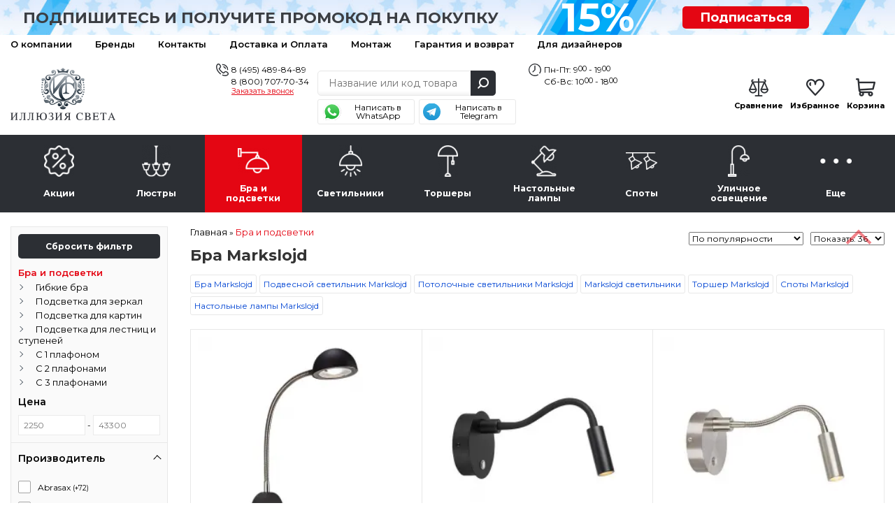

--- FILE ---
content_type: text/html; charset=utf-8
request_url: https://lightil.ru/bra-i-podsvetki/bra-markslojd/
body_size: 34934
content:
<!DOCTYPE html>
<html dir="ltr" lang="ru">
<head>
	<meta charset="UTF-8">
	<title>Бра Markslojd - купить недорого в интернет-магазине «Иллюзия Света» в Москве</title>
	<base href="https://lightil.ru/">
	<meta content="width=device-width, initial-scale=1, maximum-scale=1" name="viewport">
		<meta name="description" content="&#10004; Бра Markslojd в наличии; подробные характеристики, цена, фото, условия установки и гарантии; доставка по России &#9742; 8 (495) 489-84-89.">
			<meta property="og:title" content="Бра Markslojd - купить недорого в интернет-магазине «Иллюзия Света» в Москве">
	<meta property="og:type" content="website">
	<meta property="og:url" content="https://lightil.ru/bra-i-podsvetki/bra-markslojd/">
		<meta property="og:image" content="https://lightil.ru/image/cache/data/category_icons/70-70/70-2/category_3-248x248.webp">
		<meta property="og:site_name" content="Иллюзия света — интернет-магазин люстр и светильников">

		<link rel="preload" href="https://lightil.ru/image/cache/data/products/59/59729_7a0c6061169438115ba6568430372480-253x253.webp" as="image">
		<link rel="preload" href="https://lightil.ru/image/cache/data/products/59/59761_94cc4e6d390d99fc64f13cfc229f94f5-253x253.webp" as="image">
		<link rel="preconnect" href="https://fonts.gstatic.com" crossorigin>
	<link rel="preconnect" href="https://cdn.diginetica.net/">

	<meta name="yandex-verification" content="f3b1fa57d45028cc">
	<meta name="yandex-verification" content="28fe8d58c6859d05" />
	<meta name="google-site-verification" content="RPjpJTRsljfQiZy_1YJUKkBzAm3ybt5xGQFmgUfdPLU">
	<meta name="google-site-verification" content="JmNE-BZ7QntREIyamUhAZQueVuhD9fLGHygoqVHtD4Y">

	<meta name="cmsmagazine" content="4371bfcc3fefeb73319b6d37d8779419">

	
		<link href="/favicon.svg" rel="icon">
	
	<script type="text/javascript">
        var digiScript = document.createElement('script');
        digiScript.src = '//cdn.diginetica.net/8143/client.js';
        digiScript.defer = true;
        digiScript.async = true;
        document.head.appendChild(digiScript);
    </script>

		<link href="https://lightil.ru/bra-i-podsvetki/bra-markslojd/" rel="canonical">
	
	<link rel="stylesheet" type="text/css" href="catalog/view/javascript/jquery/jquery-ui/jquery-ui.min.css"  media="print" onload="this.media=&#039;all&#039;">
	<link rel="stylesheet" type="text/css" href="catalog/view/theme/default/stylesheet/reset.min.css?ver=5.0.4"  media="screen">
		<link rel="print" onload="this.media=&#039;all&#039;" type="text/css" href="catalog/view/javascript/tooltipster/tooltipster.bundle.css?ver=3.0.0" media="screen">
		<link rel="stylesheet" type="text/css" href="catalog/view/theme/default/stylesheet/ctrl.min.css?ver=3.73"  media="screen">
	<!--<link rel="stylesheet" type="text/css" href="catalog/view/theme/default/stylesheet/style.min.css?ver=5.4.0">-->

	<link rel="stylesheet" type="text/css" href="catalog/view/javascript/jquery/owl-carousel2/owl.carousel.min.css?ver=3.0.0" media="screen">
	<link rel="stylesheet" type="text/css" href="catalog/view/javascript/fancybox/jquery.fancybox.min.css"  media="print" onload="this.media=&#039;all&#039;">
  <link rel="stylesheet" type="text/css" href="catalog/view/javascript/jquery/owl-carousel2/owl.theme.default.min.css?ver=3.0.0" media="print" onload="this.media=&#039;all&#039;">



<script src="catalog/view/javascript/jquery/jquery-3.1.1.min.js"></script>
<script src="catalog/view/javascript/jquery/jquery-ui/jquery-ui.min.js" defer></script>
<script src="catalog/view/javascript/jquery/magnific/jquery.magnific-popup.min.js" defer></script>
<script src="catalog/view/javascript/jquery/jquery.mask.min.js" defer></script>
<script src="catalog/view/javascript/jquery/selectBoxIt/jquery.selectBoxIt.min.js" defer></script>
<script src="catalog/view/javascript/fancybox/jquery.fancybox.min.js" defer></script>
<script src="catalog/view/javascript/bootstrap/modal.min.js" defer></script>
<script src="catalog/view/javascript/common.js?ver=9.2.45" defer></script>
<script src="//code.jivo.ru/widget/I5JcQ7Ut8s" async></script>

<script src="catalog/view/javascript/jquery/jquery.total-storage.min.js" defer></script>
<script src="catalog/view/javascript/bootstrap/modal.min.js" defer></script>
<script src="catalog/view/javascript/tooltipster/tooltipster.bundle.min.js" defer></script>
<script src="catalog/view/javascript/ocfilter/nouislider.min.js?ver=1.05" defer></script>
<script src="catalog/view/javascript/ocfilter/ocfilter.js?ver=1.11" defer></script>
<script src="catalog/view/javascript/jquery/owl-carousel2/owl.carousel.min.js" defer></script>
<script src="catalog/view/javascript/hooks/owl-ios.js" defer></script>
<!-- Yandex.Metrika counter --> <script> (function(m,e,t,r,i,k,a){m[i]=m[i]||function(){(m[i].a=m[i].a||[]).push(arguments)}; m[i].l=1*new Date();k=e.createElement(t),a=e.getElementsByTagName(t)[0],k.async=1,k.src=r,a.parentNode.insertBefore(k,a)}) (window, document, "script", "https://mc.yandex.ru/metrika/tag.js", "ym"); ym(53197510, "init", { clickmap:true, trackLinks:true, accurateTrackBounce:true, webvisor:true, ecommerce:"dataLayer" }); </script><!-- /Yandex.Metrika counter --><script>
	window.dataLayer = window.dataLayer || [];

</script>
	<script>!function(){var t=document.createElement("script");t.type="text/javascript",t.async=!0,t.src='https://vk.com/js/api/openapi.js?169',t.onload=function(){VK.Retargeting.Init("VK-RTRG-1631469-86TpI"),VK.Retargeting.Hit()},document.head.appendChild(t)}();</script>
</head>
<body>
	<noscript><img src="https://vk.com/rtrg?p=VK-RTRG-1631469-86TpI" style="position:fixed; left:-999px;" alt=""></noscript>
	<noscript><div><img src="https://mc.yandex.ru/watch/53197510" style="position:absolute; left:-9999px;" alt=""></div></noscript>
			<!-- End Google Tag Manager (noscript) -->
		<div class="scroll_top carousel__nav scroll_top_js"></div>
		<div class="header__container">
			<div class="header__toolbar hidden-md hidden-lg">
				<div class="container">
					<div class="toolbar__container">
						<a class="toolbar__button toolbar__button_1 dropdown__button dropdown__button_js" data-target=".toolbar_category_js" data-group=".toolbar_group_js">Каталог</a>
						<a class="toolbar__button toolbar__button_2 dropdown__button dropdown__button_js" data-target=".toolbar_information_js" data-group=".toolbar_group_js"></a>
						<a class="toolbar__button toolbar__button_3 dropdown__button dropdown__button_js button__contact_js" data-target=".toolbar_contact_js" data-group=".toolbar_group_js"></a>
						<a class="toolbar__button toolbar__button_7" href="https://lightil.ru/index.php?route=product/compare">
							<span class="toolbar_compare_js">
															</span>
						</a>
						<a class="toolbar__button toolbar__button_5" href="https://lightil.ru/wishlist/">
							<span class="toolbar_wishlist_js">
															</span>
						</a>
						<a class="toolbar__button toolbar__button_6" href="https://lightil.ru/cart/">
							<span class="toolbar_cart_js">
															</span>
						</a>
					</div>

				<!--<div class="toolbar__menu dropdown__container toolbar_group_js toolbar_category_js">
										<span class="toolbar-menu__item dropdown__item">
						<a class="dropdown__link toolbar-menu__link" href="https://lightil.ru/actions/">Акции</a>
					</span>
										<span class="toolbar-menu__item dropdown__item">
						<a class="dropdown__link toolbar-menu__link" href="https://lightil.ru/lustra/">Люстры</a>
					</span>
										<span class="toolbar-menu__item dropdown__item">
						<a class="dropdown__link toolbar-menu__link" href="https://lightil.ru/bra-i-podsvetki/">Бра и подсветки</a>
					</span>
										<span class="toolbar-menu__item dropdown__item">
						<a class="dropdown__link toolbar-menu__link" href="https://lightil.ru/svetilniki/">Светильники</a>
					</span>
										<span class="toolbar-menu__item dropdown__item">
						<a class="dropdown__link toolbar-menu__link" href="https://lightil.ru/torshery/">Торшеры</a>
					</span>
										<span class="toolbar-menu__item dropdown__item">
						<a class="dropdown__link toolbar-menu__link" href="https://lightil.ru/nastolnie-lampy/">Настольные лампы</a>
					</span>
										<span class="toolbar-menu__item dropdown__item">
						<a class="dropdown__link toolbar-menu__link" href="https://lightil.ru/spoty/">Споты</a>
					</span>
										<span class="toolbar-menu__item dropdown__item">
						<a class="dropdown__link toolbar-menu__link" href="https://lightil.ru/ulichnoe-osveschenie/">Уличное освещение</a>
					</span>
										<span class="toolbar-menu__item dropdown__item">
						<a class="dropdown__link toolbar-menu__link" href="https://lightil.ru/more/">Еще</a>
					</span>
									</div>-->

				<div class="toolbar__menu dropdown__container toolbar_group_js toolbar_information_js">
					<span class="toolbar-menu__item dropdown__item">
						<a class="dropdown__link toolbar-menu__link" href="https://lightil.ru/o-nas">О компании</a>
					</span>
					<span class="toolbar-menu__item dropdown__item">
						<a class="dropdown__link toolbar-menu__link" href="https://lightil.ru/brands/">Бренды</a>
					</span>
					<span class="toolbar-menu__item dropdown__item">
						<a class="dropdown__link toolbar-menu__link" href="https://lightil.ru/contact-us/">Контакты</a>
					</span>
					<span class="toolbar-menu__item dropdown__item">
						<a class="dropdown__link toolbar-menu__link" href="https://lightil.ru/dostavka-i-oplata">Доставка и Оплата</a>
					</span>


					<span class="toolbar-menu__item dropdown__item">
						<a class="dropdown__link toolbar-menu__link" href="montazh">Монтаж</a>
					</span>
					<span class="toolbar-menu__item dropdown__item">
						<a class="dropdown__link toolbar-menu__link" href="garanty">Гарантия и возврат</a>
					</span>
					<span class="toolbar-menu__item dropdown__item">
						<a class="dropdown__link toolbar-menu__link" href="stranica-dizainerov">Для дизайнеров</a>
					</span>




					<!-- <span class="toolbar-menu__item dropdown__item">
						<a class="dropdown__link toolbar-menu__link" href="https://lightil.ru/my-account/">Личный кабинет</a>
					</span> -->
				</div>

				<div class="toolbar__menu dropdown__container toolbar_group_js toolbar_contact_js">
					<span class="toolbar-menu__item dropdown__item">
						<a class="dropdown__link toolbar-menu__link" href="tel:84954898489">8 (495) 489-84-89</a>
					</span>
					<span class="toolbar-menu__item dropdown__item">
						<a class="dropdown__link toolbar-menu__link" href="tel:88007077034">8 (800) 707-70-34</a>
					</span>
					<span class="toolbar-menu__item dropdown__item">
						<a class="dropdown__link toolbar-menu__link" onclick="addToDondo(1);">Заказать звонок</a>
					</span>
				</div>
			</div>
		</div>


		
		<div class="header__subscribe">
			<div class="container">
				<div class="row hidden-xs">
					<div class="col-sm-7 col-xs-12">
						<div class="text_subscribe"><p>Подпишитесь и получите промокод на покупку</p></div>
					</div>
					<div class="col-sm-2 col-xs-6">
						<div class="circle_subscribe"><p><span>15%</span></p></div>
					</div>
					<div class="col-sm-2 col-xs-6">
						<a href="#popup-subscribe" data-toggle="modal" data-target="#popup-subscribe">Подписаться</a>
					</div>
				</div>
				<div class="row hidden-sm hidden-md hidden-lg">
					<div class="col-xs-9">
						<div class="text_subscribe"><p><a href="#popup-subscribe" data-toggle="modal" data-target="#popup-subscribe">Подпишитесь</a> и получите <br>промокод на покупку</p></div>
					</div>
					<div class="col-xs-3">
						<div class="circle_subscribe"><p><span>15%</span></p></div>
					</div>
				</div>
			</div>
		</div>

		<div class="header__toolbar-desctop hidden-xs hidden-sm">
			<div class="container">
				<div class="toolbar-desctop__container">
					<div>
						<div class="toolbar-desctop__item"><a class="toolbar-desctop__link" href="https://lightil.ru/o-nas">О компании</a></div>
						<div class="toolbar-desctop__item"><a class="toolbar-desctop__link" href="https://lightil.ru/brands/">Бренды</a></div>
						<div class="toolbar-desctop__item"><a class="toolbar-desctop__link" href="https://lightil.ru/contact-us/">Контакты</a></div>
						<div class="toolbar-desctop__item"><a class="toolbar-desctop__link" href="https://lightil.ru/dostavka-i-oplata">Доставка и Оплата</a></div>

						<div class="toolbar-desctop__item"><a class="toolbar-desctop__link" href="montazh">Монтаж</a></div>
						<div class="toolbar-desctop__item"><a class="toolbar-desctop__link" href="garanty">Гарантия и возврат</a></div>
						<div class="toolbar-desctop__item"><a class="toolbar-desctop__link" href="stranica-dizainerov">Для дизайнеров</a></div>


					</div>
					<!-- <div class="text_right">
						<div class="toolbar-desctop__item">
							<a class="toolbar-desctop__link nav-icon-user" href="https://lightil.ru/my-account/">Личный кабинет</a>
						</div>
					</div> -->
				</div>
			</div>
		</div>

		<div class="header__ctrl">
			<div class="container">
				<div class="header-ctrl__container">
					<div class="header-ctrl__content header-ctrl__left hidden-xs">
												<a href="https://lightil.ru/"><img class="img-responsive" src="https://lightil.ru/image/data/admin/logo.png" title="Иллюзия света — интернет-магазин люстр и светильников" alt="Иллюзия света — интернет-магазин люстр и светильников" style="aspect-ratio:233/116;"></a>
											</div>
					<div class="header-ctrl__content img-header-content header-ctrl__left hidden-md hidden-lg hidden-sm">
												<a href="https://lightil.ru/"><img class="img-responsive" src="image/data/admin/logo2o.png" title="Иллюзия света — интернет-магазин люстр и светильников" alt="Иллюзия света — интернет-магазин люстр и светильников" width="150" height="43"></a>
											</div>

					<div class="header-ctrl__content img-header-content header-ctrl__center hidden-md hidden-lg hidden-sm">
						<div class="header__contacts header__contacts2">
							<a class="header__telephone2" href="tel:84954898489">8 (495) 489-84-89</a>
							<a class="header__telephone2" href="tel:88007077034">8 (800) 707-70-34</a>
						</div>
					</div>
					<div class="header-ctrl__content header-ctrl__center">
						<div class="header__contacts">
							<div class="phones">
								<a class="header__telephone" href="tel:84954898489">8 (495) 489-84-89</a>
								<a class="header__telephone_two" href="tel:88007077034">8 (800) 707-70-34</a>
								<a class="header__recall" onclick="addToDondo(1); yaCounter53197510.reachGoal ('zakazatzvonok'); return true;">Заказать звонок</a>
							</div>
						</div>
						<div class="header__search">
							<div class="search__container suggestion__container_js">
								<input class="search__input search__input_js suggestion__input_js ui-autocomplete-input" type="text" name="search" placeholder="Название или код товара" autocomplete="off" value="">
								<div class="search__button search__button_js"></div>
							</div>
							<div class="social_urls">
								<a href="https://wa.me/79773718767?text=%D0%94%D0%BE%D0%B1%D1%80%D1%8B%D0%B9%20%D0%B4%D0%B5%D0%BD%D1%8C%21" target="_blank" class="whatsapp"><span>Написать в WhatsApp</span></a>
								<a href="https://t.me/lightil_ru" target="_blank" class="telegram"><span>Написать в Telegram</span></a>
							</div>
						</div>
						<div class="header__contacts">
							<div class="schedule">
								<div>Пн-Пт: 9<span>00</span> - 19<span>00</span></div>
								<div>Сб-Вс: 10<span>00</span> - 18<span>00</span></div>
							</div>
						</div>
					</div>
					<div class="header-ctrl__content hidden-xs hidden-sm">
						<div class="header__status">
							<div class="status__item">
								<a class="status__link" href="https://lightil.ru/index.php?route=product/compare">
									<span class="status__image status__image_compare">
										<span class="compare_count_js">
																					</span>
									</span>
									<span class="status__label">Сравнение</span>
								</a>
							</div>

							<div class="status__item">
								<a class="status__link" href="https://lightil.ru/wishlist/">
									<span class="status__image status__image_wishlist">
										<span class="wishlist_count_js">
																					</span>
									</span>
									<span class="status__label">Избранное</span>
								</a>
							</div>

							<div class="status__item"><a class="status__link" href="https://lightil.ru/cart/">
	<span class="status__image status__image_cart">
		<span class="status__total cart__total_js">
					</span>
	</span>
	<span class="status__label">Корзина</span>
	<span class="status__price">
		<span class="cart_price_js">
					</span>
	</span>
</a></div>
						</div>
					</div>
				</div>
			</div>
		</div>

		<div class="header__navigate">
			<div class="container">
				<ul class="navigate__container navigate__container-main toolbar_group_js toolbar_category_js">
					<li class="navigate__title hidden-md hidden-lg">
						<span class="navigate__title__text">
							Каталог товаров
						</span>
					</li>
																				<li class="navigate__item">
						<a class="navigate__link " href="https://lightil.ru/actions/">
							<span class="navigate__image"><img alt="Акции" class="" src="https://lightil.ru/image/cache/data/category_icons/70-70/70-2/category_1-45x45.webp"></span>
							<span class="navigate__text">Акции</span>
						</a>
											</li>
										<li class="navigate__item">
						<a class="navigate__link hidden-xs hidden-sm " href="https://lightil.ru/lustra/">
							<span class="navigate__image"><img alt="Люстры" class="" src="https://lightil.ru/image/cache/data/category_icons/70-70/70-2/category_2-45x45.webp"></span>
							<span class="navigate__text">Люстры</span>
						</a>
												<a class="navigate__link hidden-md hidden-lg navigate__link-toggler " href="javascript:void(0)">
							<span class="navigate__image"><img loading="lazy" alt="Люстры" class="" src="https://lightil.ru/image/cache/data/category_icons/70-70/70-2/category_2-45x45.webp"></span>
							<span class="navigate__text">Люстры</span>
							<span class="navigate__caret"></span>
						</a>
						<div class="navigate__sub">
							<div class="navigate-sub__container">
																<ul class="navigate-sub__content">
																		<li class="navigate-sub__item hidden-md hidden-lg">
										<a class="navigate-sub__link" href="https://lightil.ru/lustra/">
											<img loading="lazy"  alt="Люстры" class="navigate-sub__img" src="https://lightil.ru/image/cache/data/category_icons/70-70/70-2/category_2-45x45.webp">
											<span class="navigate-sub__text">К разделу</span>
										</a>
									</li>
																											<li class="navigate-sub__item">

										<a class="navigate-sub__link" href="https://lightil.ru/lustra/bolshie-lyustry/">
																						<img loading="lazy" class="navigate-sub__img" src="https://lightil.ru/image/cache/data/subcategory_icons/category_3-40x40.webp" alt="Большие люстры" title="Большие люстры">
																						<span class="navigate-sub__text">Большие люстры</span>
										</a>

										
									</li>
																		<li class="navigate-sub__item">

										<a class="navigate-sub__link" href="https://lightil.ru/lustra/kaskadnye/">
																						<img loading="lazy" class="navigate-sub__img" src="https://lightil.ru/image/cache/data/subcategory_icons/category_6-40x40.webp" alt="Каскадные" title="Каскадные">
																						<span class="navigate-sub__text">Каскадные</span>
										</a>

										
									</li>
																		<li class="navigate-sub__item">

										<a class="navigate-sub__link" href="https://lightil.ru/lustra/lyustry-na-shtange/">
																						<img loading="lazy" class="navigate-sub__img" src="https://lightil.ru/image/cache/data/subcategory_icons/category_8-40x40.webp" alt="Люстры на штанге" title="Люстры на штанге">
																						<span class="navigate-sub__text">Люстры на штанге</span>
										</a>

										
									</li>
																		<li class="navigate-sub__item">

										<a class="navigate-sub__link" href="https://lightil.ru/lustra/lyustry-ventilyatory/">
																						<img loading="lazy" class="navigate-sub__img" src="https://lightil.ru/image/cache/data/subcategory_icons/category_9-40x40.webp" alt="Люстры-вентиляторы" title="Люстры-вентиляторы">
																						<span class="navigate-sub__text">Люстры-вентиляторы</span>
										</a>

										
									</li>
																		<li class="navigate-sub__item">

										<a class="navigate-sub__link" href="https://lightil.ru/lustra/potolochnye/">
																						<img loading="lazy" class="navigate-sub__img" src="https://lightil.ru/image/cache/data/subcategory_icons/category_1-40x40.webp" alt="Потолочные" title="Потолочные">
																						<span class="navigate-sub__text">Потолочные</span>
										</a>

										
									</li>
																		<li class="navigate-sub__item">

										<a class="navigate-sub__link" href="https://lightil.ru/lustra/podvesnye/">
																						<img loading="lazy" class="navigate-sub__img" src="https://lightil.ru/image/cache/data/subcategory_icons/category_2-40x40.webp" alt="Подвесные" title="Подвесные">
																						<span class="navigate-sub__text">Подвесные</span>
										</a>

										
									</li>
																		<li class="navigate-sub__item">

										<a class="navigate-sub__link" href="https://lightil.ru/lustra/hrustalnye-lyustry/">
																						<img loading="lazy" class="navigate-sub__img" src="https://lightil.ru/image/cache/data/category_icons/hrustal-40x40.webp" alt="Хрустальные люстры" title="Хрустальные люстры">
																						<span class="navigate-sub__text">Хрустальные люстры</span>
										</a>

										
									</li>
																		<li class="navigate-sub__item">

										<a class="navigate-sub__link" href="https://lightil.ru/lustra/lifty-dlya-lyustr/">
																						<img loading="lazy" class="navigate-sub__img" src="https://lightil.ru/image/cache/data/subcategory_icons/category_7-40x40.webp" alt="Лифты для люстр" title="Лифты для люстр">
																						<span class="navigate-sub__text">Лифты для люстр</span>
										</a>

										
									</li>
																	</ul>
															</div>
						</div>
											</li>
										<li class="navigate__item">
						<a class="navigate__link hidden-xs hidden-sm  navigate__link_active" href="https://lightil.ru/bra-i-podsvetki/">
							<span class="navigate__image"><img alt="Бра и подсветки" class="" src="https://lightil.ru/image/cache/data/category_icons/70-70/70-2/category_3-45x45.webp"></span>
							<span class="navigate__text">Бра и подсветки</span>
						</a>
												<a class="navigate__link hidden-md hidden-lg navigate__link-toggler  navigate__link_active" href="javascript:void(0)">
							<span class="navigate__image"><img loading="lazy" alt="Бра и подсветки" class="" src="https://lightil.ru/image/cache/data/category_icons/70-70/70-2/category_3-45x45.webp"></span>
							<span class="navigate__text">Бра и подсветки</span>
							<span class="navigate__caret"></span>
						</a>
						<div class="navigate__sub">
							<div class="navigate-sub__container">
																<ul class="navigate-sub__content">
																		<li class="navigate-sub__item hidden-md hidden-lg">
										<a class="navigate-sub__link" href="https://lightil.ru/bra-i-podsvetki/">
											<img loading="lazy"  alt="Бра и подсветки" class="navigate-sub__img" src="https://lightil.ru/image/cache/data/category_icons/70-70/70-2/category_3-45x45.webp">
											<span class="navigate-sub__text">К разделу</span>
										</a>
									</li>
																											<li class="navigate-sub__item">

										<a class="navigate-sub__link" href="https://lightil.ru/bra-i-podsvetki/gibkie-bra/">
																						<img loading="lazy" class="navigate-sub__img" src="https://lightil.ru/image/cache/data/subcategory_icons/category_13-40x40.webp" alt="Гибкие бра" title="Гибкие бра">
																						<span class="navigate-sub__text">Гибкие бра</span>
										</a>

										
									</li>
																		<li class="navigate-sub__item">

										<a class="navigate-sub__link" href="https://lightil.ru/bra-i-podsvetki/podsvetka-dlya-zerkal/">
																						<img loading="lazy" class="navigate-sub__img" src="https://lightil.ru/image/cache/data/subcategory_icons/category_15-40x40.webp" alt="Подсветка для зеркал" title="Подсветка для зеркал">
																						<span class="navigate-sub__text">Подсветка для зеркал</span>
										</a>

										
									</li>
																		<li class="navigate-sub__item">

										<a class="navigate-sub__link" href="https://lightil.ru/bra-i-podsvetki/podsvetka-dlya-kartin/">
																						<img loading="lazy" class="navigate-sub__img" src="https://lightil.ru/image/cache/data/subcategory_icons/category_14-40x40.webp" alt="Подсветка для картин" title="Подсветка для картин">
																						<span class="navigate-sub__text">Подсветка для картин</span>
										</a>

										
									</li>
																		<li class="navigate-sub__item">

										<a class="navigate-sub__link" href="https://lightil.ru/bra-i-podsvetki/podsvetka-dlya-lestnic-i-stupenei/">
																						<span class="navigate-sub__text">Подсветка для лестниц и ступеней</span>
										</a>

										
									</li>
																		<li class="navigate-sub__item">

										<a class="navigate-sub__link" href="https://lightil.ru/bra-i-podsvetki/s-1-plafonom/">
																						<img loading="lazy" class="navigate-sub__img" src="https://lightil.ru/image/cache/data/subcategory_icons/category_10-40x40.webp" alt="С 1 плафоном" title="С 1 плафоном">
																						<span class="navigate-sub__text">С 1 плафоном</span>
										</a>

										
									</li>
																		<li class="navigate-sub__item">

										<a class="navigate-sub__link" href="https://lightil.ru/bra-i-podsvetki/s-2-plafonami/">
																						<img loading="lazy" class="navigate-sub__img" src="https://lightil.ru/image/cache/data/subcategory_icons/category_11-40x40.webp" alt="С 2 плафонами" title="С 2 плафонами">
																						<span class="navigate-sub__text">С 2 плафонами</span>
										</a>

										
									</li>
																		<li class="navigate-sub__item">

										<a class="navigate-sub__link" href="https://lightil.ru/bra-i-podsvetki/s-3-plafonami/">
																						<img loading="lazy" class="navigate-sub__img" src="https://lightil.ru/image/cache/data/subcategory_icons/category_12-40x40.webp" alt="С 3 плафонами" title="С 3 плафонами">
																						<span class="navigate-sub__text">С 3 плафонами</span>
										</a>

										
									</li>
																	</ul>
															</div>
						</div>
											</li>
										<li class="navigate__item">
						<a class="navigate__link hidden-xs hidden-sm " href="https://lightil.ru/svetilniki/">
							<span class="navigate__image"><img alt="Светильники" class="" src="https://lightil.ru/image/cache/data/category_icons/70-70/70-2/category_4-45x45.webp"></span>
							<span class="navigate__text">Светильники</span>
						</a>
												<a class="navigate__link hidden-md hidden-lg navigate__link-toggler " href="javascript:void(0)">
							<span class="navigate__image"><img loading="lazy" alt="Светильники" class="" src="https://lightil.ru/image/cache/data/category_icons/70-70/70-2/category_4-45x45.webp"></span>
							<span class="navigate__text">Светильники</span>
							<span class="navigate__caret"></span>
						</a>
						<div class="navigate__sub">
							<div class="navigate-sub__container">
																<ul class="navigate-sub__content">
																		<li class="navigate-sub__item hidden-md hidden-lg">
										<a class="navigate-sub__link" href="https://lightil.ru/svetilniki/">
											<img loading="lazy"  alt="Светильники" class="navigate-sub__img" src="https://lightil.ru/image/cache/data/category_icons/70-70/70-2/category_4-45x45.webp">
											<span class="navigate-sub__text">К разделу</span>
										</a>
									</li>
																											<li class="navigate-sub__item">

										<a class="navigate-sub__link" href="https://lightil.ru/svetilniki/vstraivaemye/">
																						<img loading="lazy" class="navigate-sub__img" src="https://lightil.ru/image/cache/data/subcategory_icons/category_19-40x40.webp" alt="Встраиваемые" title="Встраиваемые">
																						<span class="navigate-sub__text">Встраиваемые</span>
										</a>

										
									</li>
																		<li class="navigate-sub__item">

										<a class="navigate-sub__link" href="https://lightil.ru/svetilniki/gipsovye-svetilniki/">
																						<img loading="lazy" class="navigate-sub__img" src="https://lightil.ru/image/cache/data/subcategory_icons/category_43-40x40.webp" alt="Гипсовые светильники" title="Гипсовые светильники">
																						<span class="navigate-sub__text">Гипсовые светильники</span>
										</a>

										
									</li>
																		<li class="navigate-sub__item">

										<a class="navigate-sub__link" href="https://lightil.ru/svetilniki/dlya-rastenii/">
																						<img loading="lazy" class="navigate-sub__img" src="https://lightil.ru/image/cache/data/subcategory_icons/category_27-40x40.webp" alt="Для растений" title="Для растений">
																						<span class="navigate-sub__text">Для растений</span>
										</a>

										
									</li>
																		<li class="navigate-sub__item">

										<a class="navigate-sub__link" href="https://lightil.ru/svetilniki/loft-svetilniki/">
																						<img loading="lazy" class="navigate-sub__img" src="https://lightil.ru/image/cache/data/subcategory_icons/category_24-40x40.webp" alt="Лофт светильники" title="Лофт светильники">
																						<span class="navigate-sub__text">Лофт светильники</span>
										</a>

										
									</li>
																		<li class="navigate-sub__item">

										<a class="navigate-sub__link" href="https://lightil.ru/svetilniki/mebelnye/">
																						<img loading="lazy" class="navigate-sub__img" src="https://lightil.ru/image/cache/data/subcategory_icons/category_21-40x40.webp" alt="Мебельные" title="Мебельные">
																						<span class="navigate-sub__text">Мебельные</span>
										</a>

										
									</li>
																		<li class="navigate-sub__item">

										<a class="navigate-sub__link" href="https://lightil.ru/svetilniki/nakladnye-svetilniki/">
																						<img loading="lazy" class="navigate-sub__img" src="https://lightil.ru/image/cache/data/subcategory_icons/category_18-40x40.webp" alt="Накладные светильники" title="Накладные светильники">
																						<span class="navigate-sub__text">Накладные светильники</span>
										</a>

										
									</li>
																		<li class="navigate-sub__item">

										<a class="navigate-sub__link" href="https://lightil.ru/svetilniki/nastenno-potolochnye/">
																						<img loading="lazy" class="navigate-sub__img" src="https://lightil.ru/image/cache/data/subcategory_icons/category_22-40x40.webp" alt="Настенно-потолочные" title="Настенно-потолочные">
																						<span class="navigate-sub__text">Настенно-потолочные</span>
										</a>

										
									</li>
																		<li class="navigate-sub__item">

										<a class="navigate-sub__link" href="https://lightil.ru/svetilniki/nastennye/">
																						<img loading="lazy" class="navigate-sub__img" src="https://lightil.ru/image/cache/data/subcategory_icons/category_18-40x40.webp" alt="Настенные" title="Настенные">
																						<span class="navigate-sub__text">Настенные</span>
										</a>

										
									</li>
																		<li class="navigate-sub__item">

										<a class="navigate-sub__link" href="https://lightil.ru/svetilniki/podvesnye-1/">
																						<img loading="lazy" class="navigate-sub__img" src="https://lightil.ru/image/cache/data/subcategory_icons/category_2-40x40.webp" alt="Подвесные" title="Подвесные">
																						<span class="navigate-sub__text">Подвесные</span>
										</a>

										
									</li>
																		<li class="navigate-sub__item">

										<a class="navigate-sub__link" href="https://lightil.ru/svetilniki/potolochnye-1/">
																						<img loading="lazy" class="navigate-sub__img" src="https://lightil.ru/image/cache/data/subcategory_icons/category_16-40x40.webp" alt="Потолочные" title="Потолочные">
																						<span class="navigate-sub__text">Потолочные</span>
										</a>

										
									</li>
																		<li class="navigate-sub__item">

										<a class="navigate-sub__link" href="https://lightil.ru/svetilniki/tochechnye-svetilniki/">
																						<img loading="lazy" class="navigate-sub__img" src="https://lightil.ru/image/cache/data/subcategory_icons/category_26-40x40.webp" alt="Точечные светильники" title="Точечные светильники">
																						<span class="navigate-sub__text">Точечные светильники</span>
										</a>

										
									</li>
																		<li class="navigate-sub__item">

										<a class="navigate-sub__link" href="https://lightil.ru/svetilniki/trekovye-i-shinnye/">
																						<img loading="lazy" class="navigate-sub__img" src="https://lightil.ru/image/cache/data/subcategory_icons/category_39-40x40.webp" alt="Трековые и шинные" title="Трековые и шинные">
																						<span class="navigate-sub__text">Трековые и шинные</span>
										</a>

										
									</li>
																		<li class="navigate-sub__item">

										<a class="navigate-sub__link" href="https://lightil.ru/svetilniki/shinoprovody-i-komplektuyushie/">
																						<span class="navigate-sub__text">Шинопроводы и комплектующие</span>
										</a>

										
									</li>
																	</ul>
															</div>
						</div>
											</li>
										<li class="navigate__item">
						<a class="navigate__link hidden-xs hidden-sm " href="https://lightil.ru/torshery/">
							<span class="navigate__image"><img alt="Торшеры" class="" src="https://lightil.ru/image/cache/data/category_icons/70-70/70-2/category_5-45x45.webp"></span>
							<span class="navigate__text">Торшеры</span>
						</a>
												<a class="navigate__link hidden-md hidden-lg navigate__link-toggler " href="javascript:void(0)">
							<span class="navigate__image"><img loading="lazy" alt="Торшеры" class="" src="https://lightil.ru/image/cache/data/category_icons/70-70/70-2/category_5-45x45.webp"></span>
							<span class="navigate__text">Торшеры</span>
							<span class="navigate__caret"></span>
						</a>
						<div class="navigate__sub">
							<div class="navigate-sub__container">
																<ul class="navigate-sub__content">
																		<li class="navigate-sub__item hidden-md hidden-lg">
										<a class="navigate-sub__link" href="https://lightil.ru/torshery/">
											<img loading="lazy"  alt="Торшеры" class="navigate-sub__img" src="https://lightil.ru/image/cache/data/category_icons/70-70/70-2/category_5-45x45.webp">
											<span class="navigate-sub__text">К разделу</span>
										</a>
									</li>
																											<li class="navigate-sub__item">

										<a class="navigate-sub__link" href="https://lightil.ru/torshery/dlya-chteniya/">
																						<img loading="lazy" class="navigate-sub__img" src="https://lightil.ru/image/cache/data/subcategory_icons/category_30-40x40.webp" alt="Для чтения" title="Для чтения">
																						<span class="navigate-sub__text">Для чтения</span>
										</a>

										
									</li>
																		<li class="navigate-sub__item">

										<a class="navigate-sub__link" href="https://lightil.ru/torshery/izognutye/">
																						<img loading="lazy" class="navigate-sub__img" src="https://lightil.ru/image/cache/data/subcategory_icons/category_28-40x40.webp" alt="Изогнутые" title="Изогнутые">
																						<span class="navigate-sub__text">Изогнутые</span>
										</a>

										
									</li>
																		<li class="navigate-sub__item">

										<a class="navigate-sub__link" href="https://lightil.ru/torshery/na-trenoge/">
																						<img loading="lazy" class="navigate-sub__img" src="https://lightil.ru/image/cache/data/subcategory_icons/category_31-40x40.webp" alt="На треноге" title="На треноге">
																						<span class="navigate-sub__text">На треноге</span>
										</a>

										
									</li>
																		<li class="navigate-sub__item">

										<a class="navigate-sub__link" href="https://lightil.ru/torshery/s-1-plafonom-1/">
																						<img loading="lazy" class="navigate-sub__img" src="https://lightil.ru/image/cache/data/category_icons/1plafon-40x40.webp" alt="С 1 плафоном" title="С 1 плафоном">
																						<span class="navigate-sub__text">С 1 плафоном</span>
										</a>

										
									</li>
																		<li class="navigate-sub__item">

										<a class="navigate-sub__link" href="https://lightil.ru/torshery/s-2-i-bolee-plafonami/">
																						<img loading="lazy" class="navigate-sub__img" src="https://lightil.ru/image/cache/data/subcategory_icons/category_29-40x40.webp" alt="С 2 и более плафонами" title="С 2 и более плафонами">
																						<span class="navigate-sub__text">С 2 и более плафонами</span>
										</a>

										
									</li>
																		<li class="navigate-sub__item">

										<a class="navigate-sub__link" href="https://lightil.ru/torshery/so-stolikom/">
																						<img loading="lazy" class="navigate-sub__img" src="https://lightil.ru/image/cache/data/subcategory_icons/category_33-40x40.webp" alt="Со столиком" title="Со столиком">
																						<span class="navigate-sub__text">Со столиком</span>
										</a>

										
									</li>
																	</ul>
															</div>
						</div>
											</li>
										<li class="navigate__item">
						<a class="navigate__link hidden-xs hidden-sm " href="https://lightil.ru/nastolnie-lampy/">
							<span class="navigate__image"><img alt="Настольные лампы" class="" src="https://lightil.ru/image/cache/data/category_icons/70-70/70-2/category_6-45x45.webp"></span>
							<span class="navigate__text">Настольные лампы</span>
						</a>
												<a class="navigate__link hidden-md hidden-lg navigate__link-toggler " href="javascript:void(0)">
							<span class="navigate__image"><img loading="lazy" alt="Настольные лампы" class="" src="https://lightil.ru/image/cache/data/category_icons/70-70/70-2/category_6-45x45.webp"></span>
							<span class="navigate__text">Настольные лампы</span>
							<span class="navigate__caret"></span>
						</a>
						<div class="navigate__sub">
							<div class="navigate-sub__container">
																<ul class="navigate-sub__content">
																		<li class="navigate-sub__item hidden-md hidden-lg">
										<a class="navigate-sub__link" href="https://lightil.ru/nastolnie-lampy/">
											<img loading="lazy"  alt="Настольные лампы" class="navigate-sub__img" src="https://lightil.ru/image/cache/data/category_icons/70-70/70-2/category_6-45x45.webp">
											<span class="navigate-sub__text">К разделу</span>
										</a>
									</li>
																											<li class="navigate-sub__item">

										<a class="navigate-sub__link" href="https://lightil.ru/nastolnie-lampy/dekorativnye/">
																						<img loading="lazy" class="navigate-sub__img" src="https://lightil.ru/image/cache/data/subcategory_icons/category_34-40x40.webp" alt="Декоративные" title="Декоративные">
																						<span class="navigate-sub__text">Декоративные</span>
										</a>

										
									</li>
																		<li class="navigate-sub__item">

										<a class="navigate-sub__link" href="https://lightil.ru/nastolnie-lampy/detskie/">
																						<img loading="lazy" class="navigate-sub__img" src="https://lightil.ru/image/cache/data/subcategory_icons/category_35-40x40.webp" alt="Детские" title="Детские">
																						<span class="navigate-sub__text">Детские</span>
										</a>

										
									</li>
																		<li class="navigate-sub__item">

										<a class="navigate-sub__link" href="https://lightil.ru/nastolnie-lampy/na-prishepke/">
																						<img loading="lazy" class="navigate-sub__img" src="https://lightil.ru/image/cache/data/subcategory_icons/category_38-40x40.webp" alt="На прищепке" title="На прищепке">
																						<span class="navigate-sub__text">На прищепке</span>
										</a>

										
									</li>
																		<li class="navigate-sub__item">

										<a class="navigate-sub__link" href="https://lightil.ru/nastolnie-lampy/na-strubcine/">
																						<img loading="lazy" class="navigate-sub__img" src="https://lightil.ru/image/cache/data/subcategory_icons/category_37-40x40.webp" alt="На струбцине" title="На струбцине">
																						<span class="navigate-sub__text">На струбцине</span>
										</a>

										
									</li>
																		<li class="navigate-sub__item">

										<a class="navigate-sub__link" href="https://lightil.ru/nastolnie-lampy/ofisnye/">
																						<img loading="lazy" class="navigate-sub__img" src="https://lightil.ru/image/cache/data/subcategory_icons/category_36-40x40.webp" alt="Офисные" title="Офисные">
																						<span class="navigate-sub__text">Офисные</span>
										</a>

										
									</li>
																	</ul>
															</div>
						</div>
											</li>
										<li class="navigate__item">
						<a class="navigate__link hidden-xs hidden-sm " href="https://lightil.ru/spoty/">
							<span class="navigate__image"><img alt="Споты" class="" src="https://lightil.ru/image/cache/data/category_icons/70-70/70-2/category_7-45x45.webp"></span>
							<span class="navigate__text">Споты</span>
						</a>
												<a class="navigate__link hidden-md hidden-lg navigate__link-toggler " href="javascript:void(0)">
							<span class="navigate__image"><img loading="lazy" alt="Споты" class="" src="https://lightil.ru/image/cache/data/category_icons/70-70/70-2/category_7-45x45.webp"></span>
							<span class="navigate__text">Споты</span>
							<span class="navigate__caret"></span>
						</a>
						<div class="navigate__sub">
							<div class="navigate-sub__container">
																<ul class="navigate-sub__content">
																		<li class="navigate-sub__item hidden-md hidden-lg">
										<a class="navigate-sub__link" href="https://lightil.ru/spoty/">
											<img loading="lazy"  alt="Споты" class="navigate-sub__img" src="https://lightil.ru/image/cache/data/category_icons/70-70/70-2/category_7-45x45.webp">
											<span class="navigate-sub__text">К разделу</span>
										</a>
									</li>
																											<li class="navigate-sub__item">

										<a class="navigate-sub__link" href="https://lightil.ru/spoty/vstraivaemye-spoty/">
																						<img loading="lazy" class="navigate-sub__img" src="https://lightil.ru/image/cache/data/subcategory_icons/category_42-40x40.webp" alt="Встраиваемые споты" title="Встраиваемые споты">
																						<span class="navigate-sub__text">Встраиваемые споты</span>
										</a>

										
									</li>
																		<li class="navigate-sub__item">

										<a class="navigate-sub__link" href="https://lightil.ru/spoty/nakladnye-spoty/">
																						<img loading="lazy" class="navigate-sub__img" src="https://lightil.ru/image/cache/data/subcategory_icons/category_43-40x40.webp" alt="Накладные споты" title="Накладные споты">
																						<span class="navigate-sub__text">Накладные споты</span>
										</a>

										
									</li>
																		<li class="navigate-sub__item">

										<a class="navigate-sub__link" href="https://lightil.ru/spoty/s-1-plafonom-1-2/">
																						<img loading="lazy" class="navigate-sub__img" src="https://lightil.ru/image/cache/data/subcategory_icons/category_39-40x40.webp" alt="С 1 плафоном" title="С 1 плафоном">
																						<span class="navigate-sub__text">С 1 плафоном</span>
										</a>

										
									</li>
																		<li class="navigate-sub__item">

										<a class="navigate-sub__link" href="https://lightil.ru/spoty/s-2-plafonami-1/">
																						<img loading="lazy" class="navigate-sub__img" src="https://lightil.ru/image/cache/data/subcategory_icons/category_40-40x40.webp" alt="С 2 плафонами" title="С 2 плафонами">
																						<span class="navigate-sub__text">С 2 плафонами</span>
										</a>

										
									</li>
																		<li class="navigate-sub__item">

										<a class="navigate-sub__link" href="https://lightil.ru/spoty/s-3-i-bolee-plafonami/">
																						<img loading="lazy" class="navigate-sub__img" src="https://lightil.ru/image/cache/data/subcategory_icons/category_41-40x40.webp" alt="С 3 и более плафонами" title="С 3 и более плафонами">
																						<span class="navigate-sub__text">С 3 и более плафонами</span>
										</a>

										
									</li>
																	</ul>
															</div>
						</div>
											</li>
										<li class="navigate__item">
						<a class="navigate__link hidden-xs hidden-sm " href="https://lightil.ru/ulichnoe-osveschenie/">
							<span class="navigate__image"><img alt="Уличное освещение" class="" src="https://lightil.ru/image/cache/data/category_icons/70-70/70-2/category_8-45x45.webp"></span>
							<span class="navigate__text">Уличное освещение</span>
						</a>
												<a class="navigate__link hidden-md hidden-lg navigate__link-toggler " href="javascript:void(0)">
							<span class="navigate__image"><img loading="lazy" alt="Уличное освещение" class="" src="https://lightil.ru/image/cache/data/category_icons/70-70/70-2/category_8-45x45.webp"></span>
							<span class="navigate__text">Уличное освещение</span>
							<span class="navigate__caret"></span>
						</a>
						<div class="navigate__sub">
							<div class="navigate-sub__container">
																<ul class="navigate-sub__content">
																		<li class="navigate-sub__item hidden-md hidden-lg">
										<a class="navigate-sub__link" href="https://lightil.ru/ulichnoe-osveschenie/">
											<img loading="lazy"  alt="Уличное освещение" class="navigate-sub__img" src="https://lightil.ru/image/cache/data/category_icons/70-70/70-2/category_8-45x45.webp">
											<span class="navigate-sub__text">К разделу</span>
										</a>
									</li>
																											<li class="navigate-sub__item">

										<a class="navigate-sub__link" href="https://lightil.ru/ulichnoe-osveschenie/arhitekturnye/">
																						<img loading="lazy" class="navigate-sub__img" src="https://lightil.ru/image/cache/data/subcategory_icons/category_46-40x40.webp" alt="Архитектурные" title="Архитектурные">
																						<span class="navigate-sub__text">Архитектурные</span>
										</a>

										
									</li>
																		<li class="navigate-sub__item">

										<a class="navigate-sub__link" href="https://lightil.ru/ulichnoe-osveschenie/landshaftnye/">
																						<img loading="lazy" class="navigate-sub__img" src="https://lightil.ru/image/cache/data/subcategory_icons/category_44-40x40.webp" alt="Ландшафтные" title="Ландшафтные">
																						<span class="navigate-sub__text">Ландшафтные</span>
										</a>

										
									</li>
																		<li class="navigate-sub__item">

										<a class="navigate-sub__link" href="https://lightil.ru/ulichnoe-osveschenie/na-solnechnyh-batareyah/">
																						<img loading="lazy" class="navigate-sub__img" src="https://lightil.ru/image/cache/data/subcategory_icons/category_48-40x40.webp" alt="На солнечных батареях" title="На солнечных батареях">
																						<span class="navigate-sub__text">На солнечных батареях</span>
										</a>

										
									</li>
																		<li class="navigate-sub__item">

										<a class="navigate-sub__link" href="https://lightil.ru/ulichnoe-osveschenie/parkovye/">
																						<img loading="lazy" class="navigate-sub__img" src="https://lightil.ru/image/cache/data/subcategory_icons/category_51-40x40.webp" alt="Парковые" title="Парковые">
																						<span class="navigate-sub__text">Парковые</span>
										</a>

										
									</li>
																		<li class="navigate-sub__item">

										<a class="navigate-sub__link" href="https://lightil.ru/ulichnoe-osveschenie/prozhektory/">
																						<img loading="lazy" class="navigate-sub__img" src="https://lightil.ru/image/cache/data/subcategory_icons/category_49-40x40.webp" alt="Прожекторы" title="Прожекторы">
																						<span class="navigate-sub__text">Прожекторы</span>
										</a>

										
									</li>
																		<li class="navigate-sub__item">

										<a class="navigate-sub__link" href="https://lightil.ru/ulichnoe-osveschenie/ulichnye/">
																						<img loading="lazy" class="navigate-sub__img" src="https://lightil.ru/image/cache/data/subcategory_icons/category_45-40x40.webp" alt="Уличные" title="Уличные">
																						<span class="navigate-sub__text">Уличные</span>
										</a>

										
									</li>
																		<li class="navigate-sub__item">

										<a class="navigate-sub__link" href="https://lightil.ru/ulichnoe-osveschenie/ulichnye-nastennye/">
																						<img loading="lazy" class="navigate-sub__img" src="https://lightil.ru/image/cache/data/subcategory_icons/category_47-40x40.webp" alt="Уличные настенные" title="Уличные настенные">
																						<span class="navigate-sub__text">Уличные настенные</span>
										</a>

										
									</li>
																		<li class="navigate-sub__item">

										<a class="navigate-sub__link" href="https://lightil.ru/ulichnoe-osveschenie/fonariki/">
																						<img loading="lazy" class="navigate-sub__img" src="https://lightil.ru/image/cache/data/subcategory_icons/category_50-40x40.webp" alt="Фонарики" title="Фонарики">
																						<span class="navigate-sub__text">Фонарики</span>
										</a>

										
									</li>
																	</ul>
															</div>
						</div>
											</li>
										<li class="navigate__item">
						<a class="navigate__link hidden-xs hidden-sm " href="javascript:void(0);">
							<span class="navigate__image"><img alt="Еще" class="" src="https://lightil.ru/image/cache/data/category_icons/70-70/70-2/category_9-45x45.webp"></span>
							<span class="navigate__text">Еще</span>
						</a>
												<a class="navigate__link hidden-md hidden-lg navigate__link-toggler " href="javascript:void(0)">
							<span class="navigate__image"><img loading="lazy" alt="Еще" class="" src="https://lightil.ru/image/cache/data/category_icons/70-70/70-2/category_9-45x45.webp"></span>
							<span class="navigate__text">Еще</span>
							<span class="navigate__caret"></span>
						</a>
						<div class="navigate__sub">
							<div class="navigate-sub__container navigate-sub__container_last">
																<ul class="navigate-sub__content">
																											<li class="navigate-sub__item">

										<a class="navigate-sub__link" href="https://lightil.ru/more/lampochki/">
																						<span class="navigate-sub__text">Лампочки</span>
										</a>

																				<ul class="navigate__list">
																						<li class="navigate-list__item">
												<a class="navigate-list__link" href="https://lightil.ru/more/lampochki/galogennye/">Галогенные</a>
											</li>
																						<li class="navigate-list__item">
												<a class="navigate-list__link" href="https://lightil.ru/more/lampochki/dimmiruemye/">Диммируемые</a>
											</li>
																						<li class="navigate-list__item">
												<a class="navigate-list__link" href="https://lightil.ru/more/lampochki/nakalivaniya/">Накаливания</a>
											</li>
																						<li class="navigate-list__item">
												<a class="navigate-list__link" href="https://lightil.ru/more/lampochki/patrony/">Патроны</a>
											</li>
																						<li class="navigate-list__item">
												<a class="navigate-list__link" href="https://lightil.ru/more/lampochki/retro-lampy/">Ретро-лампы</a>
											</li>
																						<li class="navigate-list__item">
												<a class="navigate-list__link" href="https://lightil.ru/more/lampochki/svetodiodnye/">Светодиодные</a>
											</li>
																						<li class="navigate-list__item">
												<a class="navigate-list__link" href="https://lightil.ru/more/lampochki/tehnicheskie/">Технические</a>
											</li>
																						<li class="navigate-list__item">
												<a class="navigate-list__link" href="https://lightil.ru/more/lampochki/filamentnye/">Филаментные</a>
											</li>
																						<li class="navigate-list__item">
												<a class="navigate-list__link" href="https://lightil.ru/more/lampochki/energosberegayushie/">Энергосберегающие</a>
											</li>
																					</ul>
										
									</li>
																		<li class="navigate-sub__item">

										<a class="navigate-sub__link" href="https://lightil.ru/more/elektrotovary/">
																						<span class="navigate-sub__text">Электротовары</span>
										</a>

																				<ul class="navigate__list">
																						<li class="navigate-list__item">
												<a class="navigate-list__link" href="https://lightil.ru/more/elektrotovary/vyklyuchateli/">Выключатели</a>
											</li>
																						<li class="navigate-list__item">
												<a class="navigate-list__link" href="https://lightil.ru/more/elektrotovary/dimmery/">Диммеры</a>
											</li>
																						<li class="navigate-list__item">
												<a class="navigate-list__link" href="https://lightil.ru/more/elektrotovary/zvonki/">Звонки</a>
											</li>
																						<li class="navigate-list__item">
												<a class="navigate-list__link" href="https://lightil.ru/more/elektrotovary/ramki/">Рамки</a>
											</li>
																						<li class="navigate-list__item">
												<a class="navigate-list__link" href="https://lightil.ru/more/elektrotovary/shnury-udliniteli/">Шнуры, удлинители</a>
											</li>
																						<li class="navigate-list__item">
												<a class="navigate-list__link" href="https://lightil.ru/more/elektrotovary/rozetki/">Розетки</a>
											</li>
																						<li class="navigate-list__item">
												<a class="navigate-list__link" href="https://lightil.ru/more/elektrotovary/stabilizatory/">Стабилизаторы</a>
											</li>
																						<li class="navigate-list__item">
												<a class="navigate-list__link" href="https://lightil.ru/more/elektrotovary/datchiki-dvizheniya/">Датчики движения</a>
											</li>
																					</ul>
										
									</li>
																		<li class="navigate-sub__item">

										<a class="navigate-sub__link" href="https://lightil.ru/more/upravlenie-svetom/">
																						<span class="navigate-sub__text">Управление светом</span>
										</a>

										
									</li>
																		<li class="navigate-sub__item">

										<a class="navigate-sub__link" href="https://lightil.ru/more/svetodiodnaya-podsvetka/">
																						<span class="navigate-sub__text">Светодиодная подсветка</span>
										</a>

																				<ul class="navigate__list">
																						<li class="navigate-list__item">
												<a class="navigate-list__link" href="https://lightil.ru/more/svetodiodnaya-podsvetka/bloki-pitaniya-1/">Блоки питания</a>
											</li>
																						<li class="navigate-list__item">
												<a class="navigate-list__link" href="https://lightil.ru/more/svetodiodnaya-podsvetka/komplektuyushie-dlya-lent/">Комплектующие для лент</a>
											</li>
																						<li class="navigate-list__item">
												<a class="navigate-list__link" href="https://lightil.ru/more/svetodiodnaya-podsvetka/profil-dlya-lenty-1/">Профиль для ленты</a>
											</li>
																						<li class="navigate-list__item">
												<a class="navigate-list__link" href="https://lightil.ru/more/svetodiodnaya-podsvetka/lenta/">Светодиодная лента</a>
											</li>
																					</ul>
										
									</li>
																	</ul>
															</div>
						</div>
											</li>
														</ul>
			</div>
		</div>
	</div>

	<div id="container">
<div id="content">
    <div class="container">
        <div class="wrapper">
            <div class="row">
                <div class="col-xs-12">
                    <div class="hidden-md hidden-lg">
                        <div class="breadcrumb__container" vocab="http://schema.org/" typeof="BreadcrumbList">
                                                                                    <span property="itemListElement" typeof="ListItem">
                                                                    <a class="breadcrumb__item" href="https://lightil.ru/" property="item" typeof="WebPage">
                                    <span property="name">
                                        Главная                                    </span>
                                    
                                </a>
                                                                 
                                <meta property="position" content="1">
                            </span>
                                                         &raquo;                             <span property="itemListElement" typeof="ListItem">
                                                                 <span class="breadcrumb__item" property="item" typeof="WebPage">
                                    <span property="name">
                                        Бра и подсветки                                    </span>
                                    
                                </span>
                                                                 
                                <meta property="position" content="2">
                            </span>
                                                    </div>
                        <div class="heading__category h1">Бра Markslojd</div>
                    </div>
                    <div class="row category-row category__row">
                                                                                        <div class="col-xs-12 hidden-md hidden-lg">
                                    <div class="category-menu__buttons">
                                    <a class="category-menu__button dropdown__button dropdown__button_js filter_btn" data-target=".filter_js" data-group=".category_group_js">Фильтр</a>                                    <a class="category-menu__button dropdown__button dropdown__button_js" data-target=".category_menu_js" data-group=".category_group_js">Подкатегории</a>                                    </div>
                                </div>
                                                                                <div class="col-xs-12 col-md-3 category-sidebar">
                            <div class="column-left">

	<div class="hidden-xs hidden-sm goods-buttons__button-wrap"><div class="button button-sm goods-buttons__button reset_filter"><span class="button-cart__text_js">Сбросить фильтр</span></div></div>

<div class="vertical-menu__container hidden-xs hidden-sm">
	<ul>
				

			
				

			
				

			
<li class="vertical-menu__item">

			<a class="vertical-menu__link vertical-menu__link_active" href="https://lightil.ru/bra-i-podsvetki/">Бра и подсветки</a>
				
			

			

						<ul class="vertical-sub__content">
								<li class="vertical-sub__item">
					<a class="vertical-sub__link" href="https://lightil.ru/bra-i-podsvetki/gibkie-bra/">Гибкие бра</a>
				</li>
								<li class="vertical-sub__item">
					<a class="vertical-sub__link" href="https://lightil.ru/bra-i-podsvetki/podsvetka-dlya-zerkal/">Подсветка для зеркал</a>
				</li>
								<li class="vertical-sub__item">
					<a class="vertical-sub__link" href="https://lightil.ru/bra-i-podsvetki/podsvetka-dlya-kartin/">Подсветка для картин</a>
				</li>
								<li class="vertical-sub__item">
					<a class="vertical-sub__link" href="https://lightil.ru/bra-i-podsvetki/podsvetka-dlya-lestnic-i-stupenei/">Подсветка для лестниц и ступеней</a>
				</li>
								<li class="vertical-sub__item">
					<a class="vertical-sub__link" href="https://lightil.ru/bra-i-podsvetki/s-1-plafonom/">С 1 плафоном</a>
				</li>
								<li class="vertical-sub__item">
					<a class="vertical-sub__link" href="https://lightil.ru/bra-i-podsvetki/s-2-plafonami/">С 2 плафонами</a>
				</li>
								<li class="vertical-sub__item">
					<a class="vertical-sub__link" href="https://lightil.ru/bra-i-podsvetki/s-3-plafonami/">С 3 плафонами</a>
				</li>
							</ul>
					</li>


				

			
				

			
				

			
				

			
				

			
				

			
			</ul>
</div>
<div class="menu-vertical_filter filter filter_0_js">

	<div class="dropdown_desktop filter__container_mobile dropdown__container filter_js category_group_js">
			
		<div class="rtop"><a href="javascript:" class="reset_filter">Сбросить фильтр</a><span></span></div>
		<div class="filter__content">
			<form action="#">
												<div class="filter__item">
					<div class="filter__title">
												Цена  <span style="display:none;" class="filter-title__price"><span class="filter-title__price_from">2250</span> <span style="display:none;" class="filter-title__price_to">43300</span> &#8381;</span>
											</div>

					<div class="filter__option">
						<div id="scale-price" class="scale" data-option-id="p"
								 data-start-min="2250"
								 data-start-max="43300"
								 data-range-min="2250"
								 data-range-max="43300"
								 data-element-min=".filter-title__price_from"
								 data-element-max=".filter-title__price_to"
								 >
						</div>
						<div class="handpriceinput">
							<div class="handpriceinput-control">
								<input class="handpriceinput_start" value="" data-option_id="p" data-start="2250" onkeyup="if (/\D/g.test(this.value)) this.value = this.value.replace(/\D/g,'');" name="slider_start_p" type="text" placeholder="2250">
							</div>
							<div class="handpriceinput-label">&nbsp;-&nbsp;</div>
							<div class="handpriceinput-control">
								<input class="handpriceinput_end" value="" data-option_id="p" data-end="43300" onkeyup="if (/\D/g.test(this.value)) this.value = this.value.replace(/\D/g,'');" name="slider_end_p" type="text" placeholder="43300">
							</div>
						</div>
					</div>
				</div>
								
					
				 
				 
	
								
				<div class="filter__item">						
					
						
						<div class="filter__title_active filter__title filter__title_dropdown filter__title_dropdown_js" data-target=".filter-option__dropdown_430_js">
							Производитель													</div>					
										
										<div class="filter__option filter__container_dropdown filter-option__dropdown_430_js" style="display:block;">
						
												<div class="filter-option__item " >
														<input id="filter__input_43304010" type="checkbox" name="option[43]" value="43:1751,30401" class="filter-option__input filter-option__target_js">
							<label for="filter__input_43304010" id="v-43304010" class="filter__label">Abrasax <small>(+72)</small></label>
													</div>
																		
												<div class="filter-option__item " >
														<input id="filter__input_43305990" type="checkbox" name="option[43]" value="43:1751,30599" class="filter-option__input filter-option__target_js">
							<label for="filter__input_43305990" id="v-43305990" class="filter__label">Adilux <small>(+9)</small></label>
													</div>
																		
												<div class="filter-option__item " >
														<input id="filter__input_431850" type="checkbox" name="option[43]" value="43:1751,185" class="filter-option__input filter-option__target_js">
							<label for="filter__input_431850" id="v-431850" class="filter__label">Alfa <small>(+120)</small></label>
													</div>
																		
												<div class="filter-option__item " >
														<input id="filter__input_433712110" type="checkbox" name="option[43]" value="43:1751,371211" class="filter-option__input filter-option__target_js">
							<label for="filter__input_433712110" id="v-433712110" class="filter__label">AM Group <small>(+92)</small></label>
													</div>
																		
												<div class="filter-option__item " >
														<input id="filter__input_4323930" type="checkbox" name="option[43]" value="43:1751,2393" class="filter-option__input filter-option__target_js">
							<label for="filter__input_4323930" id="v-4323930" class="filter__label">Ambiente <small>(+50)</small></label>
													</div>
																		
												<div class="filter-option__item " >
														<input id="filter__input_4320700" type="checkbox" name="option[43]" value="43:1751,2070" class="filter-option__input filter-option__target_js">
							<label for="filter__input_4320700" id="v-4320700" class="filter__label">Ambrella light <small>(+235)</small></label>
													</div>
																		
												<div class="filter-option__item " >
														<input id="filter__input_433608740" type="checkbox" name="option[43]" value="43:1751,360874" class="filter-option__input filter-option__target_js">
							<label for="filter__input_433608740" id="v-433608740" class="filter__label">Apeyron <small>(+7)</small></label>
													</div>
																		
												<div class="filter-option__item " >
														<input id="filter__input_43300040" type="checkbox" name="option[43]" value="43:1751,30004" class="filter-option__input filter-option__target_js">
							<label for="filter__input_43300040" id="v-43300040" class="filter__label">Aployt <small>(+210)</small></label>
													</div>
																		
												<div class="filter-option__item " >
														<input id="filter__input_431959750" type="checkbox" name="option[43]" value="43:1751,195975" class="filter-option__input filter-option__target_js">
							<label for="filter__input_431959750" id="v-431959750" class="filter__label">Arlight <small>(+35)</small></label>
													</div>
																		
												<div class="filter-option__item " >
														<input id="filter__input_4323970" type="checkbox" name="option[43]" value="43:1751,2397" class="filter-option__input filter-option__target_js">
							<label for="filter__input_4323970" id="v-4323970" class="filter__label">ArtClassic <small>(+67)</small></label>
													</div>
																		
												<div class="filter-option__item " >
														<input id="filter__input_434600" type="checkbox" name="option[43]" value="43:1751,460" class="filter-option__input filter-option__target_js">
							<label for="filter__input_434600" id="v-434600" class="filter__label">Arte Lamp <small>(+689)</small></label>
													</div>
																		
												<div class="filter-option__item noneblock" style="display:none;">
														<input id="filter__input_433608200" type="checkbox" name="option[43]" value="43:1751,360820" class="filter-option__input filter-option__target_js">
							<label for="filter__input_433608200" id="v-433608200" class="filter__label">Arte Milano <small>(+241)</small></label>
													</div>
																		
												<div class="filter-option__item noneblock" style="display:none;">
														<input id="filter__input_439710" type="checkbox" name="option[43]" value="43:1751,971" class="filter-option__input filter-option__target_js">
							<label for="filter__input_439710" id="v-439710" class="filter__label">Arti Lampadari <small>(+101)</small></label>
													</div>
																		
												<div class="filter-option__item noneblock" style="display:none;">
														<input id="filter__input_43304160" type="checkbox" name="option[43]" value="43:1751,30416" class="filter-option__input filter-option__target_js">
							<label for="filter__input_43304160" id="v-43304160" class="filter__label">Azzardo <small>(+95)</small></label>
													</div>
																		
												<div class="filter-option__item noneblock" style="display:none;">
														<input id="filter__input_433711040" type="checkbox" name="option[43]" value="43:1751,371104" class="filter-option__input filter-option__target_js">
							<label for="filter__input_433711040" id="v-433711040" class="filter__label">Belfast <small>(+8)</small></label>
													</div>
																		
												<div class="filter-option__item noneblock" style="display:none;">
														<input id="filter__input_4310860" type="checkbox" name="option[43]" value="43:1751,1086" class="filter-option__input filter-option__target_js">
							<label for="filter__input_4310860" id="v-4310860" class="filter__label">Bogates <small>(+84)</small></label>
													</div>
																		
												<div class="filter-option__item noneblock" style="display:none;">
														<input id="filter__input_4323010" type="checkbox" name="option[43]" value="43:1751,2301" class="filter-option__input filter-option__target_js">
							<label for="filter__input_4323010" id="v-4323010" class="filter__label">Bohemia Ivele <small>(+994)</small></label>
													</div>
																		
												<div class="filter-option__item noneblock" style="display:none;">
														<input id="filter__input_43511960" type="checkbox" name="option[43]" value="43:1751,51196" class="filter-option__input filter-option__target_js">
							<label for="filter__input_43511960" id="v-43511960" class="filter__label">Brizzi <small>(+21)</small></label>
													</div>
																		
												<div class="filter-option__item noneblock" style="display:none;">
														<input id="filter__input_432350" type="checkbox" name="option[43]" value="43:1751,235" class="filter-option__input filter-option__target_js">
							<label for="filter__input_432350" id="v-432350" class="filter__label">Chiaro <small>(+105)</small></label>
													</div>
																		
												<div class="filter-option__item noneblock" style="display:none;">
														<input id="filter__input_434700" type="checkbox" name="option[43]" value="43:1751,470" class="filter-option__input filter-option__target_js">
							<label for="filter__input_434700" id="v-434700" class="filter__label">Citilux <small>(+431)</small></label>
													</div>
																		
												<div class="filter-option__item noneblock" style="display:none;">
														<input id="filter__input_433629850" type="checkbox" name="option[43]" value="43:1751,362985" class="filter-option__input filter-option__target_js">
							<label for="filter__input_433629850" id="v-433629850" class="filter__label">Cloyd <small>(+118)</small></label>
													</div>
																		
												<div class="filter-option__item noneblock" style="display:none;">
														<input id="filter__input_433709810" type="checkbox" name="option[43]" value="43:1751,370981" class="filter-option__input filter-option__target_js">
							<label for="filter__input_433709810" id="v-433709810" class="filter__label">Covali <small>(+54)</small></label>
													</div>
																		
												<div class="filter-option__item noneblock" style="display:none;">
														<input id="filter__input_4310290" type="checkbox" name="option[43]" value="43:1751,1029" class="filter-option__input filter-option__target_js">
							<label for="filter__input_4310290" id="v-4310290" class="filter__label">Crystal Lux <small>(+271)</small></label>
													</div>
																		
												<div class="filter-option__item noneblock" style="display:none;">
														<input id="filter__input_433760" type="checkbox" name="option[43]" value="43:1751,376" class="filter-option__input filter-option__target_js">
							<label for="filter__input_433760" id="v-433760" class="filter__label">De Markt <small>(+220)</small></label>
													</div>
																		
												<div class="filter-option__item noneblock" style="display:none;">
														<input id="filter__input_43226040" type="checkbox" name="option[43]" value="43:1751,22604" class="filter-option__input filter-option__target_js">
							<label for="filter__input_43226040" id="v-43226040" class="filter__label">Deko-light <small>(+168)</small></label>
													</div>
																		
												<div class="filter-option__item noneblock" style="display:none;">
														<input id="filter__input_433629590" type="checkbox" name="option[43]" value="43:1751,362959" class="filter-option__input filter-option__target_js">
							<label for="filter__input_433629590" id="v-433629590" class="filter__label">Delight Collection <small>(+125)</small></label>
													</div>
																		
												<div class="filter-option__item noneblock" style="display:none;">
														<input id="filter__input_43183310" type="checkbox" name="option[43]" value="43:1751,18331" class="filter-option__input filter-option__target_js">
							<label for="filter__input_43183310" id="v-43183310" class="filter__label">Denkirs <small>(+19)</small></label>
													</div>
																		
												<div class="filter-option__item noneblock" style="display:none;">
														<input id="filter__input_431954200" type="checkbox" name="option[43]" value="43:1751,195420" class="filter-option__input filter-option__target_js">
							<label for="filter__input_431954200" id="v-431954200" class="filter__label">DesignLed <small>(+35)</small></label>
													</div>
																		
												<div class="filter-option__item noneblock" style="display:none;">
														<input id="filter__input_4328870" type="checkbox" name="option[43]" value="43:1751,2887" class="filter-option__input filter-option__target_js">
							<label for="filter__input_4328870" id="v-4328870" class="filter__label">Dio D`arte <small>(+223)</small></label>
													</div>
																		
												<div class="filter-option__item noneblock" style="display:none;">
														<input id="filter__input_4311310" type="checkbox" name="option[43]" value="43:1751,1131" class="filter-option__input filter-option__target_js">
							<label for="filter__input_4311310" id="v-4311310" class="filter__label">Divinare <small>(+138)</small></label>
													</div>
																		
												<div class="filter-option__item noneblock" style="display:none;">
														<input id="filter__input_434010" type="checkbox" name="option[43]" value="43:1751,401" class="filter-option__input filter-option__target_js">
							<label for="filter__input_434010" id="v-434010" class="filter__label">Eglo <small>(+262)</small></label>
													</div>
																		
												<div class="filter-option__item noneblock" style="display:none;">
														<input id="filter__input_4361300" type="checkbox" name="option[43]" value="43:1751,6130" class="filter-option__input filter-option__target_js">
							<label for="filter__input_4361300" id="v-4361300" class="filter__label">Elektrostandard <small>(+156)</small></label>
													</div>
																		
												<div class="filter-option__item noneblock" style="display:none;">
														<input id="filter__input_433710660" type="checkbox" name="option[43]" value="43:1751,371066" class="filter-option__input filter-option__target_js">
							<label for="filter__input_433710660" id="v-433710660" class="filter__label">Elstead Lighting <small>(+69)</small></label>
													</div>
																		
												<div class="filter-option__item noneblock" style="display:none;">
														<input id="filter__input_431954180" type="checkbox" name="option[43]" value="43:1751,195418" class="filter-option__input filter-option__target_js">
							<label for="filter__input_431954180" id="v-431954180" class="filter__label">Elvan <small>(+46)</small></label>
													</div>
																		
												<div class="filter-option__item noneblock" style="display:none;">
														<input id="filter__input_43282740" type="checkbox" name="option[43]" value="43:1751,28274" class="filter-option__input filter-option__target_js">
							<label for="filter__input_43282740" id="v-43282740" class="filter__label">Escada <small>(+191)</small></label>
													</div>
																		
												<div class="filter-option__item noneblock" style="display:none;">
														<input id="filter__input_43910" type="checkbox" name="option[43]" value="43:1751,91" class="filter-option__input filter-option__target_js">
							<label for="filter__input_43910" id="v-43910" class="filter__label">Eurosvet <small>(+485)</small></label>
													</div>
																		
												<div class="filter-option__item noneblock" style="display:none;">
														<input id="filter__input_43300850" type="checkbox" name="option[43]" value="43:1751,30085" class="filter-option__input filter-option__target_js">
							<label for="filter__input_43300850" id="v-43300850" class="filter__label">Evoled <small>(+18)</small></label>
													</div>
																		
												<div class="filter-option__item noneblock" style="display:none;">
														<input id="filter__input_43264280" type="checkbox" name="option[43]" value="43:1751,26428" class="filter-option__input filter-option__target_js">
							<label for="filter__input_43264280" id="v-43264280" class="filter__label">Evoluce <small>(+178)</small></label>
													</div>
																		
												<div class="filter-option__item noneblock" style="display:none;">
														<input id="filter__input_4312950" type="checkbox" name="option[43]" value="43:1751,1295" class="filter-option__input filter-option__target_js">
							<label for="filter__input_4312950" id="v-4312950" class="filter__label">F-Promo <small>(+160)</small></label>
													</div>
																		
												<div class="filter-option__item noneblock" style="display:none;">
														<input id="filter__input_43650" type="checkbox" name="option[43]" value="43:1751,65" class="filter-option__input filter-option__target_js">
							<label for="filter__input_43650" id="v-43650" class="filter__label">Favourite <small>(+503)</small></label>
													</div>
																		
												<div class="filter-option__item noneblock" style="display:none;">
														<input id="filter__input_433606990" type="checkbox" name="option[43]" value="43:1751,360699" class="filter-option__input filter-option__target_js">
							<label for="filter__input_433606990" id="v-433606990" class="filter__label">Feiss <small>(+53)</small></label>
													</div>
																		
												<div class="filter-option__item noneblock" style="display:none;">
														<input id="filter__input_43224670" type="checkbox" name="option[43]" value="43:1751,22467" class="filter-option__input filter-option__target_js">
							<label for="filter__input_43224670" id="v-43224670" class="filter__label">Feron <small>(+55)</small></label>
													</div>
																		
												<div class="filter-option__item noneblock" style="display:none;">
														<input id="filter__input_433710900" type="checkbox" name="option[43]" value="43:1751,371090" class="filter-option__input filter-option__target_js">
							<label for="filter__input_433710900" id="v-433710900" class="filter__label">Fiberli <small>(+1)</small></label>
													</div>
																		
												<div class="filter-option__item noneblock" style="display:none;">
														<input id="filter__input_4312980" type="checkbox" name="option[43]" value="43:1751,1298" class="filter-option__input filter-option__target_js">
							<label for="filter__input_4312980" id="v-4312980" class="filter__label">Freya <small>(+292)</small></label>
													</div>
																		
												<div class="filter-option__item noneblock" style="display:none;">
														<input id="filter__input_43113200" type="checkbox" name="option[43]" value="43:1751,11320" class="filter-option__input filter-option__target_js">
							<label for="filter__input_43113200" id="v-43113200" class="filter__label">Fumagalli <small>(+29)</small></label>
													</div>
																		
												<div class="filter-option__item noneblock" style="display:none;">
														<input id="filter__input_433625680" type="checkbox" name="option[43]" value="43:1751,362568" class="filter-option__input filter-option__target_js">
							<label for="filter__input_433625680" id="v-433625680" class="filter__label">Garda Decor <small>(+6)</small></label>
													</div>
																		
												<div class="filter-option__item noneblock" style="display:none;">
														<input id="filter__input_43103650" type="checkbox" name="option[43]" value="43:1751,10365" class="filter-option__input filter-option__target_js">
							<label for="filter__input_43103650" id="v-43103650" class="filter__label">Gauss <small>(+7)</small></label>
													</div>
																		
												<div class="filter-option__item noneblock" style="display:none;">
														<input id="filter__input_432630" type="checkbox" name="option[43]" value="43:1751,263" class="filter-option__input filter-option__target_js">
							<label for="filter__input_432630" id="v-432630" class="filter__label">Globo <small>(+229)</small></label>
													</div>
																		
												<div class="filter-option__item noneblock" style="display:none;">
														<input id="filter__input_433611150" type="checkbox" name="option[43]" value="43:1751,361115" class="filter-option__input filter-option__target_js">
							<label for="filter__input_433611150" id="v-433611150" class="filter__label">Hinkley <small>(+55)</small></label>
													</div>
																		
												<div class="filter-option__item noneblock" style="display:none;">
														<input id="filter__input_43299680" type="checkbox" name="option[43]" value="43:1751,29968" class="filter-option__input filter-option__target_js">
							<label for="filter__input_43299680" id="v-43299680" class="filter__label">Hiper <small>(+44)</small></label>
													</div>
																		
												<div class="filter-option__item noneblock" style="display:none;">
														<input id="filter__input_432169390" type="checkbox" name="option[43]" value="43:1751,216939" class="filter-option__input filter-option__target_js">
							<label for="filter__input_432169390" id="v-432169390" class="filter__label">Horoz <small>(+4)</small></label>
													</div>
																		
												<div class="filter-option__item noneblock" style="display:none;">
														<input id="filter__input_4314170" type="checkbox" name="option[43]" value="43:1751,1417" class="filter-option__input filter-option__target_js">
							<label for="filter__input_4314170" id="v-4314170" class="filter__label">Ideal Lux <small>(+267)</small></label>
													</div>
																		
												<div class="filter-option__item noneblock" style="display:none;">
														<input id="filter__input_43272490" type="checkbox" name="option[43]" value="43:1751,27249" class="filter-option__input filter-option__target_js">
							<label for="filter__input_43272490" id="v-43272490" class="filter__label">iLamp <small>(+94)</small></label>
													</div>
																		
												<div class="filter-option__item noneblock" style="display:none;">
														<input id="filter__input_43272400" type="checkbox" name="option[43]" value="43:1751,27240" class="filter-option__input filter-option__target_js">
							<label for="filter__input_43272400" id="v-43272400" class="filter__label">iLedex <small>(+55)</small></label>
													</div>
																		
												<div class="filter-option__item noneblock" style="display:none;">
														<input id="filter__input_431954210" type="checkbox" name="option[43]" value="43:1751,195421" class="filter-option__input filter-option__target_js">
							<label for="filter__input_431954210" id="v-431954210" class="filter__label">Illumico <small>(+131)</small></label>
													</div>
																		
												<div class="filter-option__item noneblock" style="display:none;">
														<input id="filter__input_43403210" type="checkbox" name="option[43]" value="43:1751,40321" class="filter-option__input filter-option__target_js">
							<label for="filter__input_43403210" id="v-43403210" class="filter__label">IMEX <small>(+179)</small></label>
													</div>
																		
												<div class="filter-option__item noneblock" style="display:none;">
														<input id="filter__input_431959550" type="checkbox" name="option[43]" value="43:1751,195955" class="filter-option__input filter-option__target_js">
							<label for="filter__input_431959550" id="v-431959550" class="filter__label">Imperium Loft <small>(+316)</small></label>
													</div>
																		
												<div class="filter-option__item noneblock" style="display:none;">
														<input id="filter__input_43424280" type="checkbox" name="option[43]" value="43:1751,42428" class="filter-option__input filter-option__target_js">
							<label for="filter__input_43424280" id="v-43424280" class="filter__label">Indigo <small>(+67)</small></label>
													</div>
																		
												<div class="filter-option__item noneblock" style="display:none;">
														<input id="filter__input_43403230" type="checkbox" name="option[43]" value="43:1751,40323" class="filter-option__input filter-option__target_js">
							<label for="filter__input_43403230" id="v-43403230" class="filter__label">Italline <small>(+24)</small></label>
													</div>
																		
												<div class="filter-option__item noneblock" style="display:none;">
														<input id="filter__input_43241430" type="checkbox" name="option[43]" value="43:1751,24143" class="filter-option__input filter-option__target_js">
							<label for="filter__input_43241430" id="v-43241430" class="filter__label">Jung <small>(+2)</small></label>
													</div>
																		
												<div class="filter-option__item noneblock" style="display:none;">
														<input id="filter__input_4316190" type="checkbox" name="option[43]" value="43:1751,1619" class="filter-option__input filter-option__target_js">
							<label for="filter__input_4316190" id="v-4316190" class="filter__label">Jupiter <small>(+30)</small></label>
													</div>
																		
												<div class="filter-option__item noneblock" style="display:none;">
														<input id="filter__input_43431500" type="checkbox" name="option[43]" value="43:1751,43150" class="filter-option__input filter-option__target_js">
							<label for="filter__input_43431500" id="v-43431500" class="filter__label">Kanlux <small>(+114)</small></label>
													</div>
																		
												<div class="filter-option__item noneblock" style="display:none;">
														<input id="filter__input_4314840" type="checkbox" name="option[43]" value="43:1751,1484" class="filter-option__input filter-option__target_js">
							<label for="filter__input_4314840" id="v-4314840" class="filter__label">Kemar <small>(+52)</small></label>
													</div>
																		
												<div class="filter-option__item noneblock" style="display:none;">
														<input id="filter__input_433611170" type="checkbox" name="option[43]" value="43:1751,361117" class="filter-option__input filter-option__target_js">
							<label for="filter__input_433611170" id="v-433611170" class="filter__label">Kichler <small>(+32)</small></label>
													</div>
																		
												<div class="filter-option__item noneblock" style="display:none;">
														<input id="filter__input_43182590" type="checkbox" name="option[43]" value="43:1751,18259" class="filter-option__input filter-option__target_js">
							<label for="filter__input_43182590" id="v-43182590" class="filter__label">Kink Light <small>(+295)</small></label>
													</div>
																		
												<div class="filter-option__item noneblock" style="display:none;">
														<input id="filter__input_43224800" type="checkbox" name="option[43]" value="43:1751,22480" class="filter-option__input filter-option__target_js">
							<label for="filter__input_43224800" id="v-43224800" class="filter__label">Kutek <small>(+150)</small></label>
													</div>
																		
												<div class="filter-option__item noneblock" style="display:none;">
														<input id="filter__input_43296810" type="checkbox" name="option[43]" value="43:1751,29681" class="filter-option__input filter-option__target_js">
							<label for="filter__input_43296810" id="v-43296810" class="filter__label">L'Arte Luce <small>(+138)</small></label>
													</div>
																		
												<div class="filter-option__item noneblock" style="display:none;">
														<input id="filter__input_43512300" type="checkbox" name="option[43]" value="43:1751,51230" class="filter-option__input filter-option__target_js">
							<label for="filter__input_43512300" id="v-43512300" class="filter__label">Lamp4you <small>(+47)</small></label>
													</div>
																		
												<div class="filter-option__item noneblock" style="display:none;">
														<input id="filter__input_43241260" type="checkbox" name="option[43]" value="43:1751,24126" class="filter-option__input filter-option__target_js">
							<label for="filter__input_43241260" id="v-43241260" class="filter__label">Legrand <small>(+2)</small></label>
													</div>
																		
												<div class="filter-option__item noneblock" style="display:none;">
														<input id="filter__input_433713050" type="checkbox" name="option[43]" value="43:1751,371305" class="filter-option__input filter-option__target_js">
							<label for="filter__input_433713050" id="v-433713050" class="filter__label">Lightera <small>(+2)</small></label>
													</div>
																		
												<div class="filter-option__item noneblock" style="display:none;">
														<input id="filter__input_434360" type="checkbox" name="option[43]" value="43:1751,436" class="filter-option__input filter-option__target_js">
							<label for="filter__input_434360" id="v-434360" class="filter__label">Lightstar <small>(+276)</small></label>
													</div>
																		
												<div class="filter-option__item noneblock" style="display:none;">
														<input id="filter__input_4333870" type="checkbox" name="option[43]" value="43:1751,3387" class="filter-option__input filter-option__target_js">
							<label for="filter__input_4333870" id="v-4333870" class="filter__label">Loft IT <small>(+152)</small></label>
													</div>
																		
												<div class="filter-option__item noneblock" style="display:none;">
														<input id="filter__input_4315100" type="checkbox" name="option[43]" value="43:1751,1510" class="filter-option__input filter-option__target_js">
							<label for="filter__input_4315100" id="v-4315100" class="filter__label">Lucia Tucci <small>(+84)</small></label>
													</div>
																		
												<div class="filter-option__item noneblock" style="display:none;">
														<input id="filter__input_4315160" type="checkbox" name="option[43]" value="43:1751,1516" class="filter-option__input filter-option__target_js">
							<label for="filter__input_4315160" id="v-4315160" class="filter__label">Lucide <small>(+138)</small></label>
													</div>
																		
												<div class="filter-option__item noneblock" style="display:none;">
														<input id="filter__input_43224990" type="checkbox" name="option[43]" value="43:1751,22499" class="filter-option__input filter-option__target_js">
							<label for="filter__input_43224990" id="v-43224990" class="filter__label">Lumien Hall <small>(+241)</small></label>
													</div>
																		
												<div class="filter-option__item noneblock" style="display:none;">
														<input id="filter__input_43279960" type="checkbox" name="option[43]" value="43:1751,27996" class="filter-option__input filter-option__target_js">
							<label for="filter__input_43279960" id="v-43279960" class="filter__label">Lumina Deco <small>(+203)</small></label>
													</div>
																		
												<div class="filter-option__item noneblock" style="display:none;">
														<input id="filter__input_4315180" type="checkbox" name="option[43]" value="43:1751,1518" class="filter-option__input filter-option__target_js">
							<label for="filter__input_4315180" id="v-4315180" class="filter__label">Luminex <small>(+39)</small></label>
													</div>
																		
												<div class="filter-option__item noneblock" style="display:none;">
														<input id="filter__input_433510" type="checkbox" name="option[43]" value="43:1751,351" class="filter-option__input filter-option__target_js">
							<label for="filter__input_433510" id="v-433510" class="filter__label">Lumion <small>(+471)</small></label>
													</div>
																		
												<div class="filter-option__item noneblock" style="display:none;">
														<input id="filter__input_435640" type="checkbox" name="option[43]" value="43:1751,564" class="filter-option__input filter-option__target_js">
							<label for="filter__input_435640" id="v-435640" class="filter__label">Lussole <small>(+264)</small></label>
													</div>
																		
												<div class="filter-option__item noneblock" style="display:none;">
														<input id="filter__input_437620" type="checkbox" name="option[43]" value="43:1751,762" class="filter-option__input filter-option__target_js">
							<label for="filter__input_437620" id="v-437620" class="filter__label">Lussole LOFT <small>(+111)</small></label>
													</div>
																		
												<div class="filter-option__item noneblock" style="display:none;">
														<input id="filter__input_43220" type="checkbox" name="option[43]" value="43:1751,22" class="filter-option__input filter-option__target_js">
							<label for="filter__input_43220" id="v-43220" class="filter__label">Mantra <small>(+349)</small></label>
													</div>
																		
												<div class="filter-option__item noneblock" style="display:none;">
														<input id="filter__input_4317510" type="checkbox" name="option[43]" value="" checked="checked" class="filter-option__input filter-option__target_js">
							<label for="filter__input_4317510" id="v-4317510" class="filter__label filter__label_selected">Markslojd</label>
													</div>
																		
												<div class="filter-option__item noneblock" style="display:none;">
														<input id="filter__input_435580" type="checkbox" name="option[43]" value="43:1751,558" class="filter-option__input filter-option__target_js">
							<label for="filter__input_435580" id="v-435580" class="filter__label">Maytoni <small>(+482)</small></label>
													</div>
																		
												<div class="filter-option__item noneblock" style="display:none;">
														<input id="filter__input_431954240" type="checkbox" name="option[43]" value="43:1751,195424" class="filter-option__input filter-option__target_js">
							<label for="filter__input_431954240" id="v-431954240" class="filter__label">Milosh Tendence <small>(+24)</small></label>
													</div>
																		
												<div class="filter-option__item noneblock" style="display:none;">
														<input id="filter__input_433635260" type="checkbox" name="option[43]" value="43:1751,363526" class="filter-option__input filter-option__target_js">
							<label for="filter__input_433635260" id="v-433635260" class="filter__label">Mizi'en <small>(+1)</small></label>
													</div>
																		
												<div class="filter-option__item noneblock" style="display:none;">
														<input id="filter__input_433766430" type="checkbox" name="option[43]" value="43:1751,376643" class="filter-option__input filter-option__target_js">
							<label for="filter__input_433766430" id="v-433766430" class="filter__label">Modelux <small>(+25)</small></label>
													</div>
																		
												<div class="filter-option__item noneblock" style="display:none;">
														<input id="filter__input_43403600" type="checkbox" name="option[43]" value="43:1751,40360" class="filter-option__input filter-option__target_js">
							<label for="filter__input_43403600" id="v-43403600" class="filter__label">Moderli <small>(+111)</small></label>
													</div>
																		
												<div class="filter-option__item noneblock" style="display:none;">
														<input id="filter__input_431760" type="checkbox" name="option[43]" value="43:1751,176" class="filter-option__input filter-option__target_js">
							<label for="filter__input_431760" id="v-431760" class="filter__label">MW-Light <small>(+342)</small></label>
													</div>
																		
												<div class="filter-option__item noneblock" style="display:none;">
														<input id="filter__input_431968640" type="checkbox" name="option[43]" value="43:1751,196864" class="filter-option__input filter-option__target_js">
							<label for="filter__input_431968640" id="v-431968640" class="filter__label">MyFar <small>(+86)</small></label>
													</div>
																		
												<div class="filter-option__item noneblock" style="display:none;">
														<input id="filter__input_43282860" type="checkbox" name="option[43]" value="43:1751,28286" class="filter-option__input filter-option__target_js">
							<label for="filter__input_43282860" id="v-43282860" class="filter__label">Natali Kovaltseva <small>(+238)</small></label>
													</div>
																		
												<div class="filter-option__item noneblock" style="display:none;">
														<input id="filter__input_4316460" type="checkbox" name="option[43]" value="43:1751,1646" class="filter-option__input filter-option__target_js">
							<label for="filter__input_4316460" id="v-4316460" class="filter__label">Newport <small>(+414)</small></label>
													</div>
																		
												<div class="filter-option__item noneblock" style="display:none;">
														<input id="filter__input_4366430" type="checkbox" name="option[43]" value="43:1751,6643" class="filter-option__input filter-option__target_js">
							<label for="filter__input_4366430" id="v-4366430" class="filter__label">Novotech <small>(+2)</small></label>
													</div>
																		
												<div class="filter-option__item noneblock" style="display:none;">
														<input id="filter__input_439430" type="checkbox" name="option[43]" value="43:1751,943" class="filter-option__input filter-option__target_js">
							<label for="filter__input_439430" id="v-439430" class="filter__label">Nowodvorski <small>(+221)</small></label>
													</div>
																		
												<div class="filter-option__item noneblock" style="display:none;">
														<input id="filter__input_431390" type="checkbox" name="option[43]" value="43:1751,139" class="filter-option__input filter-option__target_js">
							<label for="filter__input_431390" id="v-431390" class="filter__label">Odeon Light <small>(+582)</small></label>
													</div>
																		
												<div class="filter-option__item noneblock" style="display:none;">
														<input id="filter__input_435740" type="checkbox" name="option[43]" value="43:1751,574" class="filter-option__input filter-option__target_js">
							<label for="filter__input_435740" id="v-435740" class="filter__label">Omnilux <small>(+472)</small></label>
													</div>
																		
												<div class="filter-option__item noneblock" style="display:none;">
														<input id="filter__input_434320" type="checkbox" name="option[43]" value="43:1751,432" class="filter-option__input filter-option__target_js">
							<label for="filter__input_434320" id="v-434320" class="filter__label">Osgona <small>(+65)</small></label>
													</div>
																		
												<div class="filter-option__item noneblock" style="display:none;">
														<input id="filter__input_4321930" type="checkbox" name="option[43]" value="43:1751,2193" class="filter-option__input filter-option__target_js">
							<label for="filter__input_4321930" id="v-4321930" class="filter__label">Paulmann <small>(+125)</small></label>
													</div>
																		
												<div class="filter-option__item noneblock" style="display:none;">
														<input id="filter__input_437200" type="checkbox" name="option[43]" value="43:1751,720" class="filter-option__input filter-option__target_js">
							<label for="filter__input_437200" id="v-437200" class="filter__label">Reccagni Angelo <small>(+372)</small></label>
													</div>
																		
												<div class="filter-option__item noneblock" style="display:none;">
														<input id="filter__input_431954160" type="checkbox" name="option[43]" value="43:1751,195416" class="filter-option__input filter-option__target_js">
							<label for="filter__input_431954160" id="v-431954160" class="filter__label">Reluce <small>(+177)</small></label>
													</div>
																		
												<div class="filter-option__item noneblock" style="display:none;">
														<input id="filter__input_43240860" type="checkbox" name="option[43]" value="43:1751,24086" class="filter-option__input filter-option__target_js">
							<label for="filter__input_43240860" id="v-43240860" class="filter__label">Rivoli <small>(+183)</small></label>
													</div>
																		
												<div class="filter-option__item noneblock" style="display:none;">
														<input id="filter__input_43240820" type="checkbox" name="option[43]" value="43:1751,24082" class="filter-option__input filter-option__target_js">
							<label for="filter__input_43240820" id="v-43240820" class="filter__label">Seven Fires <small>(+193)</small></label>
													</div>
																		
												<div class="filter-option__item noneblock" style="display:none;">
														<input id="filter__input_4317820" type="checkbox" name="option[43]" value="43:1751,1782" class="filter-option__input filter-option__target_js">
							<label for="filter__input_4317820" id="v-4317820" class="filter__label">Silver Light <small>(+57)</small></label>
													</div>
																		
												<div class="filter-option__item noneblock" style="display:none;">
														<input id="filter__input_433606560" type="checkbox" name="option[43]" value="43:1751,360656" class="filter-option__input filter-option__target_js">
							<label for="filter__input_433606560" id="v-433606560" class="filter__label">Simple Story <small>(+73)</small></label>
													</div>
																		
												<div class="filter-option__item noneblock" style="display:none;">
														<input id="filter__input_4328370" type="checkbox" name="option[43]" value="43:1751,2837" class="filter-option__input filter-option__target_js">
							<label for="filter__input_4328370" id="v-4328370" class="filter__label">SLV <small>(+109)</small></label>
													</div>
																		
												<div class="filter-option__item noneblock" style="display:none;">
														<input id="filter__input_437150" type="checkbox" name="option[43]" value="43:1751,715" class="filter-option__input filter-option__target_js">
							<label for="filter__input_437150" id="v-437150" class="filter__label">ST Luce <small>(+542)</small></label>
													</div>
																		
												<div class="filter-option__item noneblock" style="display:none;">
														<input id="filter__input_43268260" type="checkbox" name="option[43]" value="43:1751,26826" class="filter-option__input filter-option__target_js">
							<label for="filter__input_43268260" id="v-43268260" class="filter__label">Stilfort <small>(+135)</small></label>
													</div>
																		
												<div class="filter-option__item noneblock" style="display:none;">
														<input id="filter__input_4319430" type="checkbox" name="option[43]" value="43:1751,1943" class="filter-option__input filter-option__target_js">
							<label for="filter__input_4319430" id="v-4319430" class="filter__label">TK Lighting <small>(+124)</small></label>
													</div>
																		
												<div class="filter-option__item noneblock" style="display:none;">
														<input id="filter__input_4319530" type="checkbox" name="option[43]" value="43:1751,1953" class="filter-option__input filter-option__target_js">
							<label for="filter__input_4319530" id="v-4319530" class="filter__label">Toplight <small>(+81)</small></label>
													</div>
																		
												<div class="filter-option__item noneblock" style="display:none;">
														<input id="filter__input_43284050" type="checkbox" name="option[43]" value="43:1751,28405" class="filter-option__input filter-option__target_js">
							<label for="filter__input_43284050" id="v-43284050" class="filter__label">Velante <small>(+151)</small></label>
													</div>
																		
												<div class="filter-option__item noneblock" style="display:none;">
														<input id="filter__input_4320280" type="checkbox" name="option[43]" value="43:1751,2028" class="filter-option__input filter-option__target_js">
							<label for="filter__input_4320280" id="v-4320280" class="filter__label">Vele Luce <small>(+172)</small></label>
													</div>
																		
												<div class="filter-option__item noneblock" style="display:none;">
														<input id="filter__input_4320290" type="checkbox" name="option[43]" value="43:1751,2029" class="filter-option__input filter-option__target_js">
							<label for="filter__input_4320290" id="v-4320290" class="filter__label">Vitaluce <small>(+342)</small></label>
													</div>
																		
												<div class="filter-option__item noneblock" style="display:none;">
														<input id="filter__input_433768140" type="checkbox" name="option[43]" value="43:1751,376814" class="filter-option__input filter-option__target_js">
							<label for="filter__input_433768140" id="v-433768140" class="filter__label">VOLTUM <small>(+16)</small></label>
													</div>
																		
												<div class="filter-option__item noneblock" style="display:none;">
														<input id="filter__input_43297430" type="checkbox" name="option[43]" value="43:1751,29743" class="filter-option__input filter-option__target_js">
							<label for="filter__input_43297430" id="v-43297430" class="filter__label">Wedo Light <small>(+37)</small></label>
													</div>
																		
												<div class="filter-option__item noneblock" style="display:none;">
														<input id="filter__input_43109060" type="checkbox" name="option[43]" value="43:1751,10906" class="filter-option__input filter-option__target_js">
							<label for="filter__input_43109060" id="v-43109060" class="filter__label">Werkel <small>(+19)</small></label>
													</div>
																		
												<div class="filter-option__item noneblock" style="display:none;">
														<input id="filter__input_43284800" type="checkbox" name="option[43]" value="43:1751,28480" class="filter-option__input filter-option__target_js">
							<label for="filter__input_43284800" id="v-43284800" class="filter__label">Wertmark <small>(+161)</small></label>
													</div>
																		
												<div class="filter-option__item noneblock" style="display:none;">
														<input id="filter__input_433611070" type="checkbox" name="option[43]" value="43:1751,361107" class="filter-option__input filter-option__target_js">
							<label for="filter__input_433611070" id="v-433611070" class="filter__label">Zortes <small>(+76)</small></label>
													</div>
																		
												<div class="filter-option__item noneblock" style="display:none;">
														<input id="filter__input_43304030" type="checkbox" name="option[43]" value="43:1751,30403" class="filter-option__input filter-option__target_js">
							<label for="filter__input_43304030" id="v-43304030" class="filter__label">Zumaline <small>(+43)</small></label>
													</div>
																		
												<div class="filter-option__item noneblock" style="display:none;">
														<input id="filter__input_433607270" type="checkbox" name="option[43]" value="43:1751,360727" class="filter-option__input filter-option__target_js">
							<label for="filter__input_433607270" id="v-433607270" class="filter__label">ЭРА <small>(+23)</small></label>
													</div>
																		
						
						<a href="javascript:void(0);" style="text-decoration: underline;" class="showhidelist" data-status="hide">Показать все</a>					</div>
					
					
																
											
										
					
				</div>
								
				<div class="filter__item">						
					
						
						<div class=" filter__title filter__title_dropdown filter__title_dropdown_js" data-target=".filter-option__dropdown_170_js">
							Интерьер													</div>					
										
										<div class="filter__option filter__container_dropdown filter-option__dropdown_170_js" >
						
												<div class="filter-option__item " >
														<input id="filter__input_177930" type="checkbox" name="option[17]" value="43:1751;17:793" class="filter-option__input filter-option__target_js">
							<label for="filter__input_177930" id="v-177930" class="filter__label">Для ванной <small>(40)</small></label>
													</div>
																		
												<div class="filter-option__item " >
														<input id="filter__input_17390" type="checkbox" name="option[17]" value="43:1751;17:39" class="filter-option__input filter-option__target_js">
							<label for="filter__input_17390" id="v-17390" class="filter__label">Для гостиной <small>(13)</small></label>
													</div>
																		
												<div class="filter-option__item " >
														<input id="filter__input_177760" type="checkbox" name="option[17]" value="43:1751;17:776" class="filter-option__input filter-option__target_js">
							<label for="filter__input_177760" id="v-177760" class="filter__label">Для детской <small>(1)</small></label>
													</div>
																		
												<div class="filter-option__item " >
														<input id="filter__input_17960" type="checkbox" name="option[17]" value="43:1751;17:96" class="filter-option__input filter-option__target_js">
							<label for="filter__input_17960" id="v-17960" class="filter__label">Для кафе, ресторанов <small>(1)</small></label>
													</div>
																		
												<div class="filter-option__item " >
														<input id="filter__input_17320" type="checkbox" name="option[17]" value="43:1751;17:32" class="filter-option__input filter-option__target_js">
							<label for="filter__input_17320" id="v-17320" class="filter__label">Для кухни <small>(15)</small></label>
													</div>
																		
												<div class="filter-option__item " >
														<input id="filter__input_17530" type="checkbox" name="option[17]" value="43:1751;17:53" class="filter-option__input filter-option__target_js">
							<label for="filter__input_17530" id="v-17530" class="filter__label">Для офиса <small>(7)</small></label>
													</div>
																		
												<div class="filter-option__item " >
														<input id="filter__input_17120" type="checkbox" name="option[17]" value="43:1751;17:12" class="filter-option__input filter-option__target_js">
							<label for="filter__input_17120" id="v-17120" class="filter__label">Для прихожей <small>(17)</small></label>
													</div>
																		
												<div class="filter-option__item " >
														<input id="filter__input_171020" type="checkbox" name="option[17]" value="43:1751;17:102" class="filter-option__input filter-option__target_js">
							<label for="filter__input_171020" id="v-171020" class="filter__label">Для спальни <small>(21)</small></label>
													</div>
																		
												<div class="filter-option__item " >
														<input id="filter__input_1768500" type="checkbox" name="option[17]" value="43:1751;17:6850" class="filter-option__input filter-option__target_js">
							<label for="filter__input_1768500" id="v-1768500" class="filter__label">Для экспозиции <small>(10)</small></label>
													</div>
																		
						
											</div>
					
					
																
											
										
					
				</div>
								
				<div class="filter__item">						
					
						
						<div class=" filter__title filter__title_dropdown filter__title_dropdown_js" data-target=".filter-option__dropdown_30_js">
							Страна													</div>					
										
										<div class="filter__option filter__container_dropdown filter-option__dropdown_30_js" >
						
												<div class="filter-option__item " >
														<input id="filter__input_317490" type="checkbox" name="option[3]" value="43:1751;3:1749" class="filter-option__input filter-option__target_js">
							<label for="filter__input_317490" id="v-317490" class="filter__label">Швеция <small>(125)</small></label>
													</div>
																		
						
											</div>
					
					
																
											
										
					
				</div>
								
				<div class="filter__item">						
					
										
																						
												<!--START1-->						
						<div class=" filter__title filter__title_dropdown filter__title_dropdown_js" data-target=".filter-option__dropdown_200_js">
							Площадь освещения, м2						</div>					
						<div class="filter__option filter__container_dropdown filter-option__dropdown_200_js" >
						                            							<div class="filter__option">
								<div id="scale-other-20" class="scale" data-option-id="20"
										 data-start-min="0.5"
										 data-start-max="30"
										 data-range-min="0.5"
										 data-range-max="30"
										 data-element-min=".filter-title__slide_from_20"
										 data-element-max=".filter-title__slide_to_20"
										 >
								</div>
								<div class="handinput">
									<div class="handpriceinput-control">
										<input class="handinput_start" value="" data-option_id="20" data-start="0.5" onkeyup="if (/\D/g.test(this.value)) this.value = this.value.replace(/\D/g,'');" name="slider_start_20" type="text" placeholder="0.5">
									</div>
									<div class="handpriceinput-label">&nbsp;-&nbsp;</div>
									<div class="handpriceinput-control">
										<input class="handinput_end" value="" data-option_id="20" data-end="30" onkeyup="if (/\D/g.test(this.value)) this.value = this.value.replace(/\D/g,'');" name="slider_end_20" type="text" placeholder="30">
									</div>
								</div>
							</div>
							
						</div><!--END1-->
																			
					
					
																
											
										
					
				</div>
								
				<div class="filter__item">						
					
										
																						
												<!--START1-->						
						<div class=" filter__title filter__title_dropdown filter__title_dropdown_js" data-target=".filter-option__dropdown_70_js">
							Общая мощность, W						</div>					
						<div class="filter__option filter__container_dropdown filter-option__dropdown_70_js" >
						                            							<div class="filter__option">
								<div id="scale-other-7" class="scale" data-option-id="7"
										 data-start-min="3"
										 data-start-max="160"
										 data-range-min="3"
										 data-range-max="160"
										 data-element-min=".filter-title__slide_from_7"
										 data-element-max=".filter-title__slide_to_7"
										 >
								</div>
								<div class="handinput">
									<div class="handpriceinput-control">
										<input class="handinput_start" value="" data-option_id="7" data-start="3" onkeyup="if (/\D/g.test(this.value)) this.value = this.value.replace(/\D/g,'');" name="slider_start_7" type="text" placeholder="3">
									</div>
									<div class="handpriceinput-label">&nbsp;-&nbsp;</div>
									<div class="handpriceinput-control">
										<input class="handinput_end" value="" data-option_id="7" data-end="160" onkeyup="if (/\D/g.test(this.value)) this.value = this.value.replace(/\D/g,'');" name="slider_end_7" type="text" placeholder="160">
									</div>
								</div>
							</div>
							
						</div><!--END1-->
																			
					
					
																
											
										
					
				</div>
								
				<div class="filter__item">						
															
						<!--START-->						
						<div class=" filter__title filter__title_dropdown filter__title_dropdown_js" data-target=".filter-option__dropdown_group_50_js">
							Размеры
						</div>					
						<div class="filter__option filter__container_dropdown filter-option__dropdown_group_50_js" >
						<div class="filter__item">
											
										
																						
						                            							<div class="filter__title">
																
																		<div class="filter__title" data-target=".filter-option__dropdown_50_js">									
										Высота, мм								
																			</div>
									                                    <!-- test12 -->
									<span style="display:none;" class="filter-title__price"><span data-option-id="5" class="filter-title__slide_from_5 filter-title__slide_from">30</span>  <span style="display:none;" data-option-id="5" class="filter-title__slide_to_5 filter-title__slide_to">890</span></span>
															</div>
                        							<div class="filter__option">
								<div id="scale-other-5" class="scale" data-option-id="5"
										 data-start-min="30"
										 data-start-max="890"
										 data-range-min="30"
										 data-range-max="890"
										 data-element-min=".filter-title__slide_from_5"
										 data-element-max=".filter-title__slide_to_5"
										 >
								</div>
								<div class="handinput">
									<div class="handpriceinput-control">
										<input class="handinput_start" value="" data-option_id="5" data-start="30" onkeyup="if (/\D/g.test(this.value)) this.value = this.value.replace(/\D/g,'');" name="slider_start_5" type="text" placeholder="30">
									</div>
									<div class="handpriceinput-label">&nbsp;-&nbsp;</div>
									<div class="handpriceinput-control">
										<input class="handinput_end" value="" data-option_id="5" data-end="890" onkeyup="if (/\D/g.test(this.value)) this.value = this.value.replace(/\D/g,'');" name="slider_end_5" type="text" placeholder="890">
									</div>
								</div>
							</div>
																			
					
					
																
											
										
					
				</div>
								
				<div class="filter__item">						
					
										
																						
						                            							<div class="filter__title">
																
																		<div class="filter__title" data-target=".filter-option__dropdown_260_js">									
										Ширина, мм								
																			</div>
									                                    <!-- test12 -->
									<span style="display:none;" class="filter-title__price"><span data-option-id="26" class="filter-title__slide_from_26 filter-title__slide_from">30</span>  <span style="display:none;" data-option-id="26" class="filter-title__slide_to_26 filter-title__slide_to">760</span></span>
															</div>
                        							<div class="filter__option">
								<div id="scale-other-26" class="scale" data-option-id="26"
										 data-start-min="30"
										 data-start-max="760"
										 data-range-min="30"
										 data-range-max="760"
										 data-element-min=".filter-title__slide_from_26"
										 data-element-max=".filter-title__slide_to_26"
										 >
								</div>
								<div class="handinput">
									<div class="handpriceinput-control">
										<input class="handinput_start" value="" data-option_id="26" data-start="30" onkeyup="if (/\D/g.test(this.value)) this.value = this.value.replace(/\D/g,'');" name="slider_start_26" type="text" placeholder="30">
									</div>
									<div class="handpriceinput-label">&nbsp;-&nbsp;</div>
									<div class="handpriceinput-control">
										<input class="handinput_end" value="" data-option_id="26" data-end="760" onkeyup="if (/\D/g.test(this.value)) this.value = this.value.replace(/\D/g,'');" name="slider_end_26" type="text" placeholder="760">
									</div>
								</div>
							</div>
																			
					
					
																
											
										
					
				</div>
								
				<div class="filter__item">						
					
										
																						
						                            							<div class="filter__title">
																
																		<div class="filter__title" data-target=".filter-option__dropdown_310_js">									
										Глубина, мм								
																			</div>
									                                    <!-- test12 -->
									<span style="display:none;" class="filter-title__price"><span data-option-id="31" class="filter-title__slide_from_31 filter-title__slide_from">29</span>  <span style="display:none;" data-option-id="31" class="filter-title__slide_to_31 filter-title__slide_to">1590</span></span>
															</div>
                        							<div class="filter__option">
								<div id="scale-other-31" class="scale" data-option-id="31"
										 data-start-min="29"
										 data-start-max="1590"
										 data-range-min="29"
										 data-range-max="1590"
										 data-element-min=".filter-title__slide_from_31"
										 data-element-max=".filter-title__slide_to_31"
										 >
								</div>
								<div class="handinput">
									<div class="handpriceinput-control">
										<input class="handinput_start" value="" data-option_id="31" data-start="29" onkeyup="if (/\D/g.test(this.value)) this.value = this.value.replace(/\D/g,'');" name="slider_start_31" type="text" placeholder="29">
									</div>
									<div class="handpriceinput-label">&nbsp;-&nbsp;</div>
									<div class="handpriceinput-control">
										<input class="handinput_end" value="" data-option_id="31" data-end="1590" onkeyup="if (/\D/g.test(this.value)) this.value = this.value.replace(/\D/g,'');" name="slider_end_31" type="text" placeholder="1590">
									</div>
								</div>
							</div>
																			
					
					
											
					</div> </div><!--END-->	
								
																
											
										
					
				</div>
								
				<div class="filter__item">						
					
						
						<div class=" filter__title filter__title_dropdown filter__title_dropdown_js" data-target=".filter-option__dropdown_40_js">
							Цвет													</div>					
										
										<div class="filter__option filter__container_dropdown filter-option__dropdown_40_js" >
						
												<div class="filter-option__item " >
														<input id="filter__input_4210" type="checkbox" name="option[4]" value="43:1751;4:21" class="filter-option__input filter-option__target_js">
							<label for="filter__input_4210" id="v-4210" class="filter__label">Белый <small>(73)</small></label>
													</div>
																		
												<div class="filter-option__item " >
														<input id="filter__input_4770" type="checkbox" name="option[4]" value="43:1751;4:77" class="filter-option__input filter-option__target_js">
							<label for="filter__input_4770" id="v-4770" class="filter__label">Бронза <small>(3)</small></label>
													</div>
																		
												<div class="filter-option__item " >
														<input id="filter__input_48650" type="checkbox" name="option[4]" value="43:1751;4:865" class="filter-option__input filter-option__target_js">
							<label for="filter__input_48650" id="v-48650" class="filter__label">Зеленый <small>(1)</small></label>
													</div>
																		
												<div class="filter-option__item " >
														<input id="filter__input_471660" type="checkbox" name="option[4]" value="43:1751;4:7166" class="filter-option__input filter-option__target_js">
							<label for="filter__input_471660" id="v-471660" class="filter__label">Зеркальный <small>(1)</small></label>
													</div>
																		
												<div class="filter-option__item " >
														<input id="filter__input_4249590" type="checkbox" name="option[4]" value="43:1751;4:24959" class="filter-option__input filter-option__target_js">
							<label for="filter__input_4249590" id="v-4249590" class="filter__label">Золото <small>(2)</small></label>
													</div>
																		
												<div class="filter-option__item " >
														<input id="filter__input_413550" type="checkbox" name="option[4]" value="43:1751;4:1355" class="filter-option__input filter-option__target_js">
							<label for="filter__input_413550" id="v-413550" class="filter__label">Латунь <small>(1)</small></label>
													</div>
																		
												<div class="filter-option__item " >
														<input id="filter__input_41610" type="checkbox" name="option[4]" value="43:1751;4:161" class="filter-option__input filter-option__target_js">
							<label for="filter__input_41610" id="v-41610" class="filter__label">Матовый никель <small>(2)</small></label>
													</div>
																		
												<div class="filter-option__item " >
														<input id="filter__input_47690" type="checkbox" name="option[4]" value="43:1751;4:769" class="filter-option__input filter-option__target_js">
							<label for="filter__input_47690" id="v-47690" class="filter__label">Прозрачный <small>(2)</small></label>
													</div>
																		
												<div class="filter-option__item " >
														<input id="filter__input_4820" type="checkbox" name="option[4]" value="43:1751;4:82" class="filter-option__input filter-option__target_js">
							<label for="filter__input_4820" id="v-4820" class="filter__label">Разноцветный <small>(2)</small></label>
													</div>
																		
												<div class="filter-option__item " >
														<input id="filter__input_46230" type="checkbox" name="option[4]" value="43:1751;4:623" class="filter-option__input filter-option__target_js">
							<label for="filter__input_46230" id="v-46230" class="filter__label">Серебро <small>(2)</small></label>
													</div>
																		
												<div class="filter-option__item " >
														<input id="filter__input_42730" type="checkbox" name="option[4]" value="43:1751;4:273" class="filter-option__input filter-option__target_js">
							<label for="filter__input_42730" id="v-42730" class="filter__label">Серый <small>(6)</small></label>
													</div>
																		
												<div class="filter-option__item noneblock" style="display:none;">
														<input id="filter__input_4280" type="checkbox" name="option[4]" value="43:1751;4:28" class="filter-option__input filter-option__target_js">
							<label for="filter__input_4280" id="v-4280" class="filter__label">Хром <small>(7)</small></label>
													</div>
																		
												<div class="filter-option__item noneblock" style="display:none;">
														<input id="filter__input_4980" type="checkbox" name="option[4]" value="43:1751;4:98" class="filter-option__input filter-option__target_js">
							<label for="filter__input_4980" id="v-4980" class="filter__label">Черный <small>(23)</small></label>
													</div>
																		
						
						<a href="javascript:void(0);" style="text-decoration: underline;" class="showhidelist" data-status="hide">Показать все</a>					</div>
					
					
																
											
										
					
				</div>
								
				<div class="filter__item">						
					
						
						<div class=" filter__title filter__title_dropdown filter__title_dropdown_js" data-target=".filter-option__dropdown_120_js">
							Стиль													</div>					
										
										<div class="filter__option filter__container_dropdown filter-option__dropdown_120_js" >
						
												<div class="filter-option__item " >
														<input id="filter__input_1250" type="checkbox" name="option[12]" value="43:1751;12:5" class="filter-option__input filter-option__target_js">
							<label for="filter__input_1250" id="v-1250" class="filter__label">Арт-деко <small>(3)</small></label>
													</div>
																		
												<div class="filter-option__item " >
														<input id="filter__input_127110" type="checkbox" name="option[12]" value="43:1751;12:711" class="filter-option__input filter-option__target_js">
							<label for="filter__input_127110" id="v-127110" class="filter__label">В морском стиле <small>(3)</small></label>
													</div>
																		
												<div class="filter-option__item " >
														<input id="filter__input_122310" type="checkbox" name="option[12]" value="43:1751;12:231" class="filter-option__input filter-option__target_js">
							<label for="filter__input_122310" id="v-122310" class="filter__label">Классика <small>(3)</small></label>
													</div>
																		
												<div class="filter-option__item " >
														<input id="filter__input_127250" type="checkbox" name="option[12]" value="43:1751;12:725" class="filter-option__input filter-option__target_js">
							<label for="filter__input_127250" id="v-127250" class="filter__label">Лофт <small>(1)</small></label>
													</div>
																		
												<div class="filter-option__item " >
														<input id="filter__input_121650" type="checkbox" name="option[12]" value="43:1751;12:165" class="filter-option__input filter-option__target_js">
							<label for="filter__input_121650" id="v-121650" class="filter__label">Ретро <small>(5)</small></label>
													</div>
																		
												<div class="filter-option__item " >
														<input id="filter__input_12250" type="checkbox" name="option[12]" value="43:1751;12:25" class="filter-option__input filter-option__target_js">
							<label for="filter__input_12250" id="v-12250" class="filter__label">Современный <small>(96)</small></label>
													</div>
																		
												<div class="filter-option__item " >
														<input id="filter__input_12480" type="checkbox" name="option[12]" value="43:1751;12:48" class="filter-option__input filter-option__target_js">
							<label for="filter__input_12480" id="v-12480" class="filter__label">Хай-тек <small>(14)</small></label>
													</div>
																		
						
											</div>
					
					
																
											
										
					
				</div>
								
				<div class="filter__item">						
					
						
						<div class=" filter__title filter__title_dropdown filter__title_dropdown_js" data-target=".filter-option__dropdown_80_js">
							Монтаж													</div>					
										
										<div class="filter__option filter__container_dropdown filter-option__dropdown_80_js" >
						
												<div class="filter-option__item " >
														<input id="filter__input_856280" type="checkbox" name="option[8]" value="43:1751;8:5628" class="filter-option__input filter-option__target_js">
							<label for="filter__input_856280" id="v-856280" class="filter__label">На стену <small>(125)</small></label>
													</div>
																		
						
											</div>
					
					
																
											
										
					
				</div>
								
				<div class="filter__item">						
					
						
						<div class=" filter__title filter__title_dropdown filter__title_dropdown_js" data-target=".filter-option__dropdown_240_js">
							Материал													</div>					
										
										<div class="filter__option filter__container_dropdown filter-option__dropdown_240_js" >
						
												<div class="filter-option__item " >
														<input id="filter__input_2453340" type="checkbox" name="option[24]" value="43:1751;24:5334" class="filter-option__input filter-option__target_js">
							<label for="filter__input_2453340" id="v-2453340" class="filter__label">Каменные <small>(1)</small></label>
													</div>
																		
												<div class="filter-option__item " >
														<input id="filter__input_24290" type="checkbox" name="option[24]" value="43:1751;24:29" class="filter-option__input filter-option__target_js">
							<label for="filter__input_24290" id="v-24290" class="filter__label">Металлические <small>(41)</small></label>
													</div>
																		
												<div class="filter-option__item " >
														<input id="filter__input_24410" type="checkbox" name="option[24]" value="43:1751;24:41" class="filter-option__input filter-option__target_js">
							<label for="filter__input_24410" id="v-24410" class="filter__label">Пластиковые <small>(6)</small></label>
													</div>
																		
												<div class="filter-option__item " >
														<input id="filter__input_24200" type="checkbox" name="option[24]" value="43:1751;24:20" class="filter-option__input filter-option__target_js">
							<label for="filter__input_24200" id="v-24200" class="filter__label">Стеклянные <small>(59)</small></label>
													</div>
																		
												<div class="filter-option__item " >
														<input id="filter__input_242270" type="checkbox" name="option[24]" value="43:1751;24:227" class="filter-option__input filter-option__target_js">
							<label for="filter__input_242270" id="v-242270" class="filter__label">Текстильные <small>(15)</small></label>
													</div>
																		
												<div class="filter-option__item " >
														<input id="filter__input_245920" type="checkbox" name="option[24]" value="43:1751;24:592" class="filter-option__input filter-option__target_js">
							<label for="filter__input_245920" id="v-245920" class="filter__label">Хрустальные <small>(3)</small></label>
													</div>
																		
						
											</div>
					
					
																
											
										
					
				</div>
								
				<div class="filter__item">						
																
						<!--START-->						
						<div class=" filter__title filter__title_dropdown filter__title_dropdown_js" data-target=".filter-option__dropdown_group_140_js">
							Параметры лампочек
						</div>					
						<div class="filter__option filter__container_dropdown filter-option__dropdown_group_140_js" >
						<div class="filter__item">
											
						
						<div class=" filter__title filter__title_dropdown filter__title_dropdown_js" data-target=".filter-option__dropdown_140_js">
							Тип лампочки (основной)													</div>					
										
										<div class="filter__option filter__container_dropdown filter-option__dropdown_140_js" >
						
												<div class="filter-option__item " >
														<input id="filter__input_14130" type="checkbox" name="option[14]" value="43:1751;14:13" class="filter-option__input filter-option__target_js">
							<label for="filter__input_14130" id="v-14130" class="filter__label">Галогеновая <small>(36)</small></label>
													</div>
																		
												<div class="filter-option__item " >
														<input id="filter__input_1419240" type="checkbox" name="option[14]" value="43:1751;14:1924" class="filter-option__input filter-option__target_js">
							<label for="filter__input_1419240" id="v-1419240" class="filter__label">Люминесцентные <small>(2)</small></label>
													</div>
																		
												<div class="filter-option__item " >
														<input id="filter__input_14570" type="checkbox" name="option[14]" value="43:1751;14:57" class="filter-option__input filter-option__target_js">
							<label for="filter__input_14570" id="v-14570" class="filter__label">Накаливания <small>(45)</small></label>
													</div>
																		
												<div class="filter-option__item " >
														<input id="filter__input_142840" type="checkbox" name="option[14]" value="43:1751;14:284" class="filter-option__input filter-option__target_js">
							<label for="filter__input_142840" id="v-142840" class="filter__label">Светодиодная <small>(36)</small></label>
													</div>
																		
												<div class="filter-option__item " >
														<input id="filter__input_14400" type="checkbox" name="option[14]" value="43:1751;14:40" class="filter-option__input filter-option__target_js">
							<label for="filter__input_14400" id="v-14400" class="filter__label">Энергосберегающая <small>(6)</small></label>
													</div>
																		
						
											</div>
					
					
																
											
										
					
				</div>
								
				<div class="filter__item">						
					
						
						<div class=" filter__title filter__title_dropdown filter__title_dropdown_js" data-target=".filter-option__dropdown_110_js">
							Тип цоколя													</div>					
										
										<div class="filter__option filter__container_dropdown filter-option__dropdown_110_js" >
						
												<div class="filter-option__item " >
														<input id="filter__input_11560" type="checkbox" name="option[11]" value="43:1751;11:56" class="filter-option__input filter-option__target_js">
							<label for="filter__input_11560" id="v-11560" class="filter__label">E14 <small>(33)</small></label>
													</div>
																		
												<div class="filter-option__item " >
														<input id="filter__input_11490" type="checkbox" name="option[11]" value="43:1751;11:49" class="filter-option__input filter-option__target_js">
							<label for="filter__input_11490" id="v-11490" class="filter__label">E27 <small>(18)</small></label>
													</div>
																		
												<div class="filter-option__item " >
														<input id="filter__input_11870" type="checkbox" name="option[11]" value="43:1751;11:87" class="filter-option__input filter-option__target_js">
							<label for="filter__input_11870" id="v-11870" class="filter__label">G4 <small>(1)</small></label>
													</div>
																		
												<div class="filter-option__item " >
														<input id="filter__input_1180" type="checkbox" name="option[11]" value="43:1751;11:8" class="filter-option__input filter-option__target_js">
							<label for="filter__input_1180" id="v-1180" class="filter__label">G9 <small>(29)</small></label>
													</div>
																		
												<div class="filter-option__item " >
														<input id="filter__input_113680" type="checkbox" name="option[11]" value="43:1751;11:368" class="filter-option__input filter-option__target_js">
							<label for="filter__input_113680" id="v-113680" class="filter__label">GU10 <small>(6)</small></label>
													</div>
																		
												<div class="filter-option__item " >
														<input id="filter__input_118130" type="checkbox" name="option[11]" value="43:1751;11:813" class="filter-option__input filter-option__target_js">
							<label for="filter__input_118130" id="v-118130" class="filter__label">LED <small>(36)</small></label>
													</div>
																		
												<div class="filter-option__item " >
														<input id="filter__input_1119260" type="checkbox" name="option[11]" value="43:1751;11:1926" class="filter-option__input filter-option__target_js">
							<label for="filter__input_1119260" id="v-1119260" class="filter__label">T5 <small>(2)</small></label>
													</div>
																		
						
											</div>
					
					
																
											
										
					
				</div>
								
				<div class="filter__item">						
					
										
																						
						                            							<div class="filter__title">
																
																		<div class="filter__title" data-target=".filter-option__dropdown_90_js">									
										Количество ламп								
																			</div>
									                                    <!-- test12 -->
									<span style="display:none;" class="filter-title__price"><span data-option-id="9" class="filter-title__slide_from_9 filter-title__slide_from">1</span>  <span style="display:none;" data-option-id="9" class="filter-title__slide_to_9 filter-title__slide_to">4</span></span>
															</div>
                        							<div class="filter__option">
								<div id="scale-other-9" class="scale" data-option-id="9"
										 data-start-min="1"
										 data-start-max="4"
										 data-range-min="1"
										 data-range-max="4"
										 data-element-min=".filter-title__slide_from_9"
										 data-element-max=".filter-title__slide_to_9"
										 >
								</div>
								<div class="handinput">
									<div class="handpriceinput-control">
										<input class="handinput_start" value="" data-option_id="9" data-start="1" onkeyup="if (/\D/g.test(this.value)) this.value = this.value.replace(/\D/g,'');" name="slider_start_9" type="text" placeholder="1">
									</div>
									<div class="handpriceinput-label">&nbsp;-&nbsp;</div>
									<div class="handpriceinput-control">
										<input class="handinput_end" value="" data-option_id="9" data-end="4" onkeyup="if (/\D/g.test(this.value)) this.value = this.value.replace(/\D/g,'');" name="slider_end_9" type="text" placeholder="4">
									</div>
								</div>
							</div>
																			
					
					
											
						
					</div> </div><!--END-->
						
											
											
										
					
				</div>
								
				<div class="filter__item">						
																
						<!--START-->						
						<div class=" filter__title filter__title_dropdown filter__title_dropdown_js" data-target=".filter-option__dropdown_group_100_js">
							Параметры плафонов
						</div>					
						<div class="filter__option filter__container_dropdown filter-option__dropdown_group_100_js" >
						<div class="filter__item">
											
						
						<div class=" filter__title filter__title_dropdown filter__title_dropdown_js" data-target=".filter-option__dropdown_100_js">
							Форма плафона													</div>					
										
										<div class="filter__option filter__container_dropdown filter-option__dropdown_100_js" >
						
												<div class="filter-option__item " >
														<input id="filter__input_102050" type="checkbox" name="option[10]" value="43:1751;10:205" class="filter-option__input filter-option__target_js">
							<label for="filter__input_102050" id="v-102050" class="filter__label">Без плафона <small>(6)</small></label>
													</div>
																		
												<div class="filter-option__item " >
														<input id="filter__input_10460" type="checkbox" name="option[10]" value="43:1751;10:46" class="filter-option__input filter-option__target_js">
							<label for="filter__input_10460" id="v-10460" class="filter__label">Декоративный <small>(3)</small></label>
													</div>
																		
												<div class="filter-option__item " >
														<input id="filter__input_10790" type="checkbox" name="option[10]" value="43:1751;10:79" class="filter-option__input filter-option__target_js">
							<label for="filter__input_10790" id="v-10790" class="filter__label">Квадратный <small>(2)</small></label>
													</div>
																		
												<div class="filter-option__item " >
														<input id="filter__input_101490" type="checkbox" name="option[10]" value="43:1751;10:149" class="filter-option__input filter-option__target_js">
							<label for="filter__input_101490" id="v-101490" class="filter__label">Конусный <small>(36)</small></label>
													</div>
																		
												<div class="filter-option__item " >
														<input id="filter__input_1010" type="checkbox" name="option[10]" value="43:1751;10:1" class="filter-option__input filter-option__target_js">
							<label for="filter__input_1010" id="v-1010" class="filter__label">Круглый <small>(17)</small></label>
													</div>
																		
												<div class="filter-option__item " >
														<input id="filter__input_10230" type="checkbox" name="option[10]" value="43:1751;10:23" class="filter-option__input filter-option__target_js">
							<label for="filter__input_10230" id="v-10230" class="filter__label">Овал <small>(9)</small></label>
													</div>
																		
												<div class="filter-option__item " >
														<input id="filter__input_102170" type="checkbox" name="option[10]" value="43:1751;10:217" class="filter-option__input filter-option__target_js">
							<label for="filter__input_102170" id="v-102170" class="filter__label">Полукруг <small>(3)</small></label>
													</div>
																		
												<div class="filter-option__item " >
														<input id="filter__input_104850" type="checkbox" name="option[10]" value="43:1751;10:485" class="filter-option__input filter-option__target_js">
							<label for="filter__input_104850" id="v-104850" class="filter__label">Призма <small>(2)</small></label>
													</div>
																		
												<div class="filter-option__item " >
														<input id="filter__input_103280" type="checkbox" name="option[10]" value="43:1751;10:328" class="filter-option__input filter-option__target_js">
							<label for="filter__input_103280" id="v-103280" class="filter__label">Прямоугольный <small>(8)</small></label>
													</div>
																		
												<div class="filter-option__item " >
														<input id="filter__input_10880" type="checkbox" name="option[10]" value="43:1751;10:88" class="filter-option__input filter-option__target_js">
							<label for="filter__input_10880" id="v-10880" class="filter__label">Цилиндр <small>(39)</small></label>
													</div>
																		
						
											</div>
					
					
																
											
										
					
				</div>
								
				<div class="filter__item">						
					
						
						<div class=" filter__title filter__title_dropdown filter__title_dropdown_js" data-target=".filter-option__dropdown_20_js">
							Материал плафонов													</div>					
										
										<div class="filter__option filter__container_dropdown filter-option__dropdown_20_js" >
						
												<div class="filter-option__item " >
														<input id="filter__input_21800" type="checkbox" name="option[2]" value="43:1751;2:180" class="filter-option__input filter-option__target_js">
							<label for="filter__input_21800" id="v-21800" class="filter__label">Металл <small>(37)</small></label>
													</div>
																		
												<div class="filter-option__item " >
														<input id="filter__input_2450" type="checkbox" name="option[2]" value="43:1751;2:45" class="filter-option__input filter-option__target_js">
							<label for="filter__input_2450" id="v-2450" class="filter__label">Пластик <small>(6)</small></label>
													</div>
																		
												<div class="filter-option__item " >
														<input id="filter__input_2110" type="checkbox" name="option[2]" value="43:1751;2:11" class="filter-option__input filter-option__target_js">
							<label for="filter__input_2110" id="v-2110" class="filter__label">Стекло <small>(59)</small></label>
													</div>
																		
												<div class="filter-option__item " >
														<input id="filter__input_21250" type="checkbox" name="option[2]" value="43:1751;2:125" class="filter-option__input filter-option__target_js">
							<label for="filter__input_21250" id="v-21250" class="filter__label">Ткань <small>(15)</small></label>
													</div>
																		
												<div class="filter-option__item " >
														<input id="filter__input_22740" type="checkbox" name="option[2]" value="43:1751;2:274" class="filter-option__input filter-option__target_js">
							<label for="filter__input_22740" id="v-22740" class="filter__label">Хрусталь <small>(2)</small></label>
													</div>
																		
						
											</div>
					
					
																
											
										
					
				</div>
								
				<div class="filter__item">						
					
						
						<div class=" filter__title filter__title_dropdown filter__title_dropdown_js" data-target=".filter-option__dropdown_440_js">
							Цвет плафонов													</div>					
										
										<div class="filter__option filter__container_dropdown filter-option__dropdown_440_js" >
						
												<div class="filter-option__item " >
														<input id="filter__input_44223990" type="checkbox" name="option[44]" value="43:1751;44:22399" class="filter-option__input filter-option__target_js">
							<label for="filter__input_44223990" id="v-44223990" class="filter__label">Белый <small>(75)</small></label>
													</div>
																		
												<div class="filter-option__item " >
														<input id="filter__input_44224090" type="checkbox" name="option[44]" value="43:1751;44:22409" class="filter-option__input filter-option__target_js">
							<label for="filter__input_44224090" id="v-44224090" class="filter__label">Бронза <small>(3)</small></label>
													</div>
																		
												<div class="filter-option__item " >
														<input id="filter__input_44224110" type="checkbox" name="option[44]" value="43:1751;44:22411" class="filter-option__input filter-option__target_js">
							<label for="filter__input_44224110" id="v-44224110" class="filter__label">Золото <small>(1)</small></label>
													</div>
																		
												<div class="filter-option__item " >
														<input id="filter__input_44224250" type="checkbox" name="option[44]" value="43:1751;44:22425" class="filter-option__input filter-option__target_js">
							<label for="filter__input_44224250" id="v-44224250" class="filter__label">Матовый никель <small>(2)</small></label>
													</div>
																		
												<div class="filter-option__item " >
														<input id="filter__input_44224010" type="checkbox" name="option[44]" value="43:1751;44:22401" class="filter-option__input filter-option__target_js">
							<label for="filter__input_44224010" id="v-44224010" class="filter__label">Прозрачный <small>(7)</small></label>
													</div>
																		
												<div class="filter-option__item " >
														<input id="filter__input_44224040" type="checkbox" name="option[44]" value="43:1751;44:22404" class="filter-option__input filter-option__target_js">
							<label for="filter__input_44224040" id="v-44224040" class="filter__label">Разноцветный <small>(1)</small></label>
													</div>
																		
												<div class="filter-option__item " >
														<input id="filter__input_44224080" type="checkbox" name="option[44]" value="43:1751;44:22408" class="filter-option__input filter-option__target_js">
							<label for="filter__input_44224080" id="v-44224080" class="filter__label">Серый <small>(8)</small></label>
													</div>
																		
												<div class="filter-option__item " >
														<input id="filter__input_44224070" type="checkbox" name="option[44]" value="43:1751;44:22407" class="filter-option__input filter-option__target_js">
							<label for="filter__input_44224070" id="v-44224070" class="filter__label">Хром <small>(4)</small></label>
													</div>
																		
												<div class="filter-option__item " >
														<input id="filter__input_44224050" type="checkbox" name="option[44]" value="43:1751;44:22405" class="filter-option__input filter-option__target_js">
							<label for="filter__input_44224050" id="v-44224050" class="filter__label">Черный <small>(18)</small></label>
													</div>
																		
						
											</div>
					
					
																
												
					</div> </div><!--END-->	
						
											
										
					
				</div>
								
				<div class="filter__item">						
																
						<!--START-->
												
						<div class=" filter__title filter__title_dropdown filter__title_dropdown_js" data-target=".filter-option__dropdown_group_230_js">
							Параметры арматуры
						</div>					
						<div class="filter__option filter__container_dropdown filter-option__dropdown_group_230_js" >
						<div class="filter__item">
											
						
						<div class=" filter__title filter__title_dropdown filter__title_dropdown_js" data-target=".filter-option__dropdown_230_js">
							Материал арматуры													</div>					
										
										<div class="filter__option filter__container_dropdown filter-option__dropdown_230_js" >
						
												<div class="filter-option__item " >
														<input id="filter__input_2315130" type="checkbox" name="option[23]" value="43:1751;23:1513" class="filter-option__input filter-option__target_js">
							<label for="filter__input_2315130" id="v-2315130" class="filter__label">Алюминий <small>(1)</small></label>
													</div>
																		
												<div class="filter-option__item " >
														<input id="filter__input_23140" type="checkbox" name="option[23]" value="43:1751;23:14" class="filter-option__input filter-option__target_js">
							<label for="filter__input_23140" id="v-23140" class="filter__label">Металл <small>(122)</small></label>
													</div>
																		
												<div class="filter-option__item " >
														<input id="filter__input_2322810" type="checkbox" name="option[23]" value="43:1751;23:2281" class="filter-option__input filter-option__target_js">
							<label for="filter__input_2322810" id="v-2322810" class="filter__label">Пластик <small>(2)</small></label>
													</div>
																		
						
											</div>
					
					
																
											
										
					
				</div>
								
				<div class="filter__item">						
					
						
						<div class=" filter__title filter__title_dropdown filter__title_dropdown_js" data-target=".filter-option__dropdown_130_js">
							Цвет арматуры													</div>					
										
										<div class="filter__option filter__container_dropdown filter-option__dropdown_130_js" >
						
												<div class="filter-option__item " >
														<input id="filter__input_13610" type="checkbox" name="option[13]" value="43:1751;13:61" class="filter-option__input filter-option__target_js">
							<label for="filter__input_13610" id="v-13610" class="filter__label">Белый <small>(11)</small></label>
													</div>
																		
												<div class="filter-option__item " >
														<input id="filter__input_13760" type="checkbox" name="option[13]" value="43:1751;13:76" class="filter-option__input filter-option__target_js">
							<label for="filter__input_13760" id="v-13760" class="filter__label">Бронза <small>(4)</small></label>
													</div>
																		
												<div class="filter-option__item " >
														<input id="filter__input_132180" type="checkbox" name="option[13]" value="43:1751;13:218" class="filter-option__input filter-option__target_js">
							<label for="filter__input_132180" id="v-132180" class="filter__label">Золото <small>(8)</small></label>
													</div>
																		
												<div class="filter-option__item " >
														<input id="filter__input_1313540" type="checkbox" name="option[13]" value="43:1751;13:1354" class="filter-option__input filter-option__target_js">
							<label for="filter__input_1313540" id="v-1313540" class="filter__label">Латунь <small>(7)</small></label>
													</div>
																		
												<div class="filter-option__item " >
														<input id="filter__input_131620" type="checkbox" name="option[13]" value="43:1751;13:162" class="filter-option__input filter-option__target_js">
							<label for="filter__input_131620" id="v-131620" class="filter__label">Матовый никель <small>(4)</small></label>
													</div>
																		
												<div class="filter-option__item " >
														<input id="filter__input_132330" type="checkbox" name="option[13]" value="43:1751;13:233" class="filter-option__input filter-option__target_js">
							<label for="filter__input_132330" id="v-132330" class="filter__label">Серебро <small>(1)</small></label>
													</div>
																		
												<div class="filter-option__item " >
														<input id="filter__input_132720" type="checkbox" name="option[13]" value="43:1751;13:272" class="filter-option__input filter-option__target_js">
							<label for="filter__input_132720" id="v-132720" class="filter__label">Серый <small>(8)</small></label>
													</div>
																		
												<div class="filter-option__item " >
														<input id="filter__input_1390" type="checkbox" name="option[13]" value="43:1751;13:9" class="filter-option__input filter-option__target_js">
							<label for="filter__input_1390" id="v-1390" class="filter__label">Хром <small>(60)</small></label>
													</div>
																		
												<div class="filter-option__item " >
														<input id="filter__input_131470" type="checkbox" name="option[13]" value="43:1751;13:147" class="filter-option__input filter-option__target_js">
							<label for="filter__input_131470" id="v-131470" class="filter__label">Черный <small>(22)</small></label>
													</div>
																		
						
											</div>
					
					
																
											
											
					</div> </div><!--END-->
															
					
				</div>
								
				<div class="filter__item">						
					
						
						<div class=" filter__title filter__title_dropdown filter__title_dropdown_js" data-target=".filter-option__dropdown_210_js">
							Степень защиты, IP													</div>					
										
										<div class="filter__option filter__container_dropdown filter-option__dropdown_210_js" >
						
												<div class="filter-option__item " >
														<input id="filter__input_21100" type="checkbox" name="option[21]" value="43:1751;21:10" class="filter-option__input filter-option__target_js">
							<label for="filter__input_21100" id="v-21100" class="filter__label">20 <small>(58)</small></label>
													</div>
																		
												<div class="filter-option__item " >
														<input id="filter__input_2165670" type="checkbox" name="option[21]" value="43:1751;21:6567" class="filter-option__input filter-option__target_js">
							<label for="filter__input_2165670" id="v-2165670" class="filter__label">21 <small>(3)</small></label>
													</div>
																		
												<div class="filter-option__item " >
														<input id="filter__input_217960" type="checkbox" name="option[21]" value="43:1751;21:796" class="filter-option__input filter-option__target_js">
							<label for="filter__input_217960" id="v-217960" class="filter__label">44 <small>(31)</small></label>
													</div>
																		
												<div class="filter-option__item " >
														<input id="filter__input_21249600" type="checkbox" name="option[21]" value="43:1751;21:24960" class="filter-option__input filter-option__target_js">
							<label for="filter__input_21249600" id="v-21249600" class="filter__label">IP20 <small>(25)</small></label>
													</div>
																		
												<div class="filter-option__item " >
														<input id="filter__input_21249610" type="checkbox" name="option[21]" value="43:1751;21:24961" class="filter-option__input filter-option__target_js">
							<label for="filter__input_21249610" id="v-21249610" class="filter__label">IP44 <small>(8)</small></label>
													</div>
																		
						
											</div>
					
					
																
											
										
					
				</div>
							</form>
		<script> var ocfilter_param = '43:1751;';</script>			
		</div>
		<div class="ocloadanimation">
                                <div class="loader">Loading...</div>
                            </div>
		<div class="button goods-buttons__button show_all">Показать все</div>
	</div>

</div>

<script><!--

//перемотка к последнему выбранному значению
$(function() {
	});


$(document).on('click','.showhidelist', function() {
	var status = $(this).data("status");
	
	if (status == "hide"){
		$(this).data("status", "show").attr("data-status", "show");
		$(this).parent().find(".filter-option__item").show();	
		$(this).html("Свернуть");	
	}else if (status == "show"){
		$(this).data("status", "hide").attr("data-status", "hide");
		$(this).parent().find(".noneblock").hide();
		$(this).closest(".filter__option").prev(".filter__title_dropdown_js").trigger("click");
		$(this).html("Показать все");	
	}	
	
});

$('.reset_filter').bind('click', function () {
	var url = $("meta[property='og:url']").attr('content');	
	urls = url.split('?');
	
	// $( "#catalog .ocloadanimation" ).show(); $( ".filter__container_mobile .ocloadanimation" ).show();
	$( "#catalog .ocloadanimation" ).show(); $( ".filter__container_mobile .ocloadanimation" ).show();
	$(".filter__content input[type=text], .filter__content input[type=checkbox]").attr("disabled","true");
	$.get( urls[0], function(data) {
		$( "#catalog" ).html( $(data).find("#catalog > *") );
		$( ".filter__content" ).html( $(data).find(".filter__content > *") );
		$( "#catalog .ocloadanimation" ).hide(); $( ".filter__container_mobile .ocloadanimation" ).hide();
		$.get( 'index.php?route=product/category/getOcfilterUrl&link='+urls[0], function(link) {					
			window.history.pushState(null, document.title, link);	
			window.location.reload();					
		});
		$('select').selectBoxIt({autoWidth: true});
		$('.filter_0_js').ocfilter(options);
	});
});

$("body").on('DOMSubtreeModified', function() {
	$('.tabs').each(function () {
							var $active, $content, $links = $(this).find('a');

							$active = $($links.filter('[href="'+location.hash+'"]')[0]||$links[0]);
							$active.addClass('active');

							if(typeof $active[0] != 'undefined'){

								$content = $($active[0].hash);

								$links.not($active).each(function () {
									$(this.hash).hide();
								});

								$(this).on('click', 'a', function (e) {
									$active.removeClass('active');
									$content.hide();

									$active = $(this);
									$content = $(this.hash);

									$active.addClass('active');
									$content.show();

									e.preventDefault();
								});
							}
						});
});

$("body").on('DOMSubtreeModified', ".filter-title__price_from", function() {
	$('input[name=slider_start_p]').val($(this).html());
});
$("body").on('DOMSubtreeModified', ".filter-title__price_to", function() {
	$('input[name=slider_end_p]').val($(this).html());
});

$("body").on('DOMSubtreeModified', ".filter-title__slide_from", function() {
	var option_id = $(this).data('option-id');
	$('input[name=slider_start_'+option_id+']').val($(this).html());
});
$("body").on('DOMSubtreeModified', ".filter-title__slide_to", function() {
	var option_id = $(this).data('option-id');
	$('input[name=slider_end_'+option_id+']').val($(this).html());
});


 $(document).on('change','.handpriceinput_start', function() {
  	var option_id = $(this).data("option_id");
	var start = $(this).data("start");
	var start_val = $(this).val();
	var end_val = $('input[name=slider_end_'+option_id+']').val();
	var end = $('input[name=slider_end_'+option_id+']').data("end");

	end = Number(end);
	end_val = Number(end_val);
	start_val = Number(start_val);
	start = Number(start);
	
	if ((start_val > end)||(start_val < start)) {$(this).val(start); start_val = start;}

	if (end_val) {
		if (start_val > end_val) {$(this).val(start); start_val = start;}
	}


	if (start_val != ""){
		if (end_val != ""){			
			var url = 'https://lightil.ru/bra-i-podsvetki/' + '?filter_ocfilter='+ocfilter_param+option_id+':'+start_val+'-'+end_val;
		}else{			
			var url = 'https://lightil.ru/bra-i-podsvetki/' + '?filter_ocfilter='+ocfilter_param+option_id+':'+start_val+'-'+end;
		}
		$( "#catalog .ocloadanimation" ).show(); $( ".filter__container_mobile .ocloadanimation" ).show();
		$(".filter__content input[type=text], .filter__content input[type=checkbox]").attr("disabled","true");
		$.get( url, function(data) {
			$( "#catalog" ).html( $(data).find("#catalog > *") );
			$( ".filter__content" ).html( $(data).find(".filter__content > *") );
			$( "#catalog .ocloadanimation" ).hide(); $( ".filter__container_mobile .ocloadanimation" ).hide();
			$.get( 'index.php?route=product/category/getOcfilterUrl&link='+url, function(link) {					
				window.history.pushState(null, document.title, link);						
			});
			$('select').selectBoxIt({autoWidth: true});
			$('.filter_0_js').ocfilter(options);
		});		
	}	


	//if (start_val != ""){
	//	if (end_val != ""){			
	//		window.location.href = urls[0] + '?filter_ocfilter='+option_id+':'+start_val+'-'+end_val;
	//	}else{			
	//		window.location.href = urls[0] + '?filter_ocfilter='+option_id+':'+start_val+'-'+end;
	//	}
	//}	
});

 $(document).on('change','.handpriceinput_end', function() {
  	var option_id = $(this).data("option_id");
	var end = $(this).data("end");
	var end_val = $(this).val();
	var start_val = $('input[name=slider_start_'+option_id+']').val();
	var start = $('input[name=slider_start_'+option_id+']').data("start");

	end = Number(end);
	end_val = Number(end_val);
	start_val = Number(start_val);
	start = Number(start);

	if ((end_val < start)||(end_val > end)) {$(this).val(end); end_val = end;}

	if (start_val) {
		if (end_val < start_val) {$(this).val(end); end_val = end;}
	}
	

	//var url = $("meta[property='og:url']").attr('content');	
	//urls = url.split('?');
		
	//if((false === url.indexOf('?') || url.indexOf('?')<=0) && ocfilter_param != '') {					
		if (end_val != ""){
			if (start_val != ""){			
				var url = 'https://lightil.ru/bra-i-podsvetki/' + '?filter_ocfilter='+ocfilter_param+option_id+':'+start_val+'-'+end_val;
			}else{			
				var url = 'https://lightil.ru/bra-i-podsvetki/' + '?filter_ocfilter='+ocfilter_param+option_id+':'+start+'-'+end_val;
			}
			$( "#catalog .ocloadanimation" ).show(); $( ".filter__container_mobile .ocloadanimation" ).show();
			$(".filter__content input[type=text], .filter__content input[type=checkbox]").attr("disabled","true");
			$.get( url, function(data) {
				$( "#catalog" ).html( $(data).find("#catalog > *") );
				$( ".filter__content" ).html( $(data).find(".filter__content > *") );
				$( "#catalog .ocloadanimation" ).hide(); $( ".filter__container_mobile .ocloadanimation" ).hide();
				$.get( 'index.php?route=product/category/getOcfilterUrl&link='+url, function(link) {					
					window.history.pushState(null, document.title, link);						
				});
				$('select').selectBoxIt({autoWidth: true});
				$('.filter_0_js').ocfilter(options);
			});			
		}							
	//}else{
	//	if (end_val != ""){
	//		if (start_val != ""){			
	//			window.location.href = urls[0] + '?filter_ocfilter='+option_id+':'+start_val+'-'+end_val;
	//		}else{			
	//			window.location.href = urls[0] + '?filter_ocfilter='+option_id+':'+start+'-'+end_val;
	//		}
	//	}		
	//}

});



 $(document).on('change','.handinput_start', function() {
  	var option_id = $(this).data("option_id");
	var start = $(this).data("start");
	var start_val = $(this).val();
	var end_val = $('input[name=slider_end_'+option_id+']').val();
	var end = $('input[name=slider_end_'+option_id+']').data("end");

	end = Number(end);
	end_val = Number(end_val);
	start_val = Number(start_val);
	start = Number(start);

	if ((start_val > end)||(start_val < start)) {$(this).val(start); start_val = start;}

	if (end_val) {
		if (start_val > end_val) {$(this).val(start); start_val = start;}
	}

	var url = $("meta[property='og:url']").attr('content');


/*
	urls = url.split('?');	
	
	//save param
	var new_paramValues = [];
    	var url_string = new URL(url);
    	var paramValue = url_string.searchParams.get("filter_ocfilter");
	if (paramValue !== null){

		var paramValues = paramValue.split(';');

		var val_item;
		for (val_item of paramValues) {
			var isoption = false;
	
    			var item_option = val_item.split(':');

			if( item_option[0] !== undefined ) {
    				if (item_option[0] == option_id) {
					isoption = true;
				}		
			}

			if (!isoption) {
				new_paramValues.push(val_item);
			}
		}
	
		if (new_paramValues.length != 0){
			//new_paramValues = ';'+new_paramValues.join(';');
			new_paramValues = new_paramValues.join(';')+';';
		}else{
			new_paramValues = '';
		}	
	}
	*/
	

	//if((false === url.indexOf('?') || url.indexOf('?')<=0) && ocfilter_param != '') {			
		if (start_val != ""){

			if (end_val != ""){			
				var url = 'https://lightil.ru/bra-i-podsvetki/' + '?filter_ocfilter='+ocfilter_param+option_id+':'+start_val+'-'+end_val;
			}else{			
				var url = 'https://lightil.ru/bra-i-podsvetki/' + '?filter_ocfilter='+ocfilter_param+option_id+':'+start_val+'-'+end;
			}
			console.log(url);
			$( "#catalog .ocloadanimation" ).show(); $( ".filter__container_mobile .ocloadanimation" ).show();
			$(".filter__content input[type=text], .filter__content input[type=checkbox]").attr("disabled","true");
			$.get( url, function(data) {
				$( "#catalog" ).html( $(data).find("#catalog > *") );
				$( ".filter__content" ).html( $(data).find(".filter__content > *") );
				$( "#catalog .ocloadanimation" ).hide(); $( ".filter__container_mobile .ocloadanimation" ).hide();
				$.get( 'index.php?route=product/category/getOcfilterUrl&link='+url, function(link) {					
					window.history.pushState(null, document.title, link);						
				});
				$('select').selectBoxIt({autoWidth: true});
				$('.filter_0_js').ocfilter(options);

				$('.tabs').each(function () {
							var $active, $content, $links = $(this).find('a');

							$active = $($links.filter('[href="'+location.hash+'"]')[0]||$links[0]);
							$active.addClass('active');

							if(typeof $active[0] != 'undefined'){

								$content = $($active[0].hash);

								$links.not($active).each(function () {
									$(this.hash).hide();
								});

								$(this).on('click', 'a', function (e) {
									$active.removeClass('active');
									$content.hide();

									$active = $(this);
									$content = $(this.hash);

									$active.addClass('active');
									$content.show();

									e.preventDefault();
								});
							}
						});
			});			
		}


		
		
	//}else{
	//	if (start_val != ""){
	//		if (end_val != ""){			
	//			window.location.href = urls[0] + '?filter_ocfilter='+new_paramValues+option_id+':'+start_val+'-'+end_val;
	//		}else{			
	//			window.location.href = urls[0] + '?filter_ocfilter='+new_paramValues+option_id+':'+start_val+'-'+end;
	//		}
	//	}
	//}

	//END	
});

 $(document).on('change','.handinput_end', function() {
  	var option_id = $(this).data("option_id");
	var end = $(this).data("end");
	var end_val = $(this).val();
	var start_val = $('input[name=slider_start_'+option_id+']').val();
	var start = $('input[name=slider_start_'+option_id+']').data("start");

	end = Number(end);
	end_val = Number(end_val);
	start_val = Number(start_val);
	start = Number(start);

	if ((end_val < start)||(end_val > end)) {$(this).val(end); end_val = end;}

	if (start_val) {
		if (end_val < start_val) {$(this).val(end); end_val = end;}
	}

	/*
	var url = $("meta[property='og:url']").attr('content');	
	urls = url.split('?');

	//save param
	var new_paramValues = [];
    	var url_string = new URL(url);
    	var paramValue = url_string.searchParams.get("filter_ocfilter");
	if (paramValue !== null){

		var paramValues = paramValue.split(';');

		var val_item;
		for (val_item of paramValues) {
			var isoption = false;
	
    			var item_option = val_item.split(':');

			if( item_option[0] !== undefined ) {
    				if (item_option[0] == option_id) {
					isoption = true;
				}		
			}

			if (!isoption) {
				new_paramValues.push(val_item);
			}
		}
	
		if (new_paramValues.length != 0){
			//new_paramValues = ';'+new_paramValues.join(';');
			new_paramValues = new_paramValues.join(';')+';';
		}else{
			new_paramValues = '';
		}	
	}
	*/
	//END

	//if((false === url.indexOf('?') || url.indexOf('?')<=0) && ocfilter_param != '') {					
		if (end_val != ""){
			if (start_val != ""){			
				var url = 'https://lightil.ru/bra-i-podsvetki/' + '?filter_ocfilter='+ocfilter_param+option_id+':'+start_val+'-'+end_val;
			}else{			
				var url = 'https://lightil.ru/bra-i-podsvetki/' + '?filter_ocfilter='+ocfilter_param+option_id+':'+start+'-'+end_val;
			}
			console.log(url);
			$( "#catalog .ocloadanimation" ).show(); $( ".filter__container_mobile .ocloadanimation" ).show();
			$(".filter__content input[type=text], .filter__content input[type=checkbox]").attr("disabled","true");
			$.get( url, function(data) {
				$( "#catalog" ).html( $(data).find("#catalog > *") );
				$( ".filter__content" ).html( $(data).find(".filter__content > *") );
				$( "#catalog .ocloadanimation" ).hide(); $( ".filter__container_mobile .ocloadanimation" ).hide();
				$.get( 'index.php?route=product/category/getOcfilterUrl&link='+url, function(link) {					
					window.history.pushState(null, document.title, link);						
				});
				$('select').selectBoxIt({autoWidth: true});
				$('.filter_0_js').ocfilter(options);

				$('.tabs').each(function () {
							var $active, $content, $links = $(this).find('a');

							$active = $($links.filter('[href="'+location.hash+'"]')[0]||$links[0]);
							$active.addClass('active');

							if(typeof $active[0] != 'undefined'){

								$content = $($active[0].hash);

								$links.not($active).each(function () {
									$(this.hash).hide();
								});

								$(this).on('click', 'a', function (e) {
									$active.removeClass('active');
									$content.hide();

									$active = $(this);
									$content = $(this.hash);

									$active.addClass('active');
									$content.show();

									e.preventDefault();
								});
							}
						});
			});		
		}	

		
		
	//}else{	
	//	if (end_val != ""){
	//		if (start_val != ""){			
	//			window.location.href = urls[0] + '?filter_ocfilter='+new_paramValues+option_id+':'+start_val+'-'+end_val;
	//		}else{			
	//			window.location.href = urls[0] + '?filter_ocfilter='+new_paramValues+option_id+':'+start+'-'+end_val;
	//		}
	//	}
	//}
});

							var options = {
	element: {
	priceScale : $('.scale__price_0_js'),
			priceMin : '',
			priceMax : '',
			priceFrom: $('.filter-title__price_from_0_js'),
			priceTo: $('.filter-title__price_to_0_js'),
			submitButton : '',
			floatButton: '',
			scales: $('.scale_0_js')
	},
			php: {
			module :0,
					minPrice :2250,
					maxPrice :43300,
					minPriceValue:2250,
					maxPriceValue:43300,
					showButton :0,
					showPrice:1,
					showCounter:1,
					manualPrice:0,
					total:125,
					link: 'https://lightil.ru/bra-i-podsvetki/',
					path: '269',
					params : '43:1751',
					index: 'filter_ocfilter'
			},
			text: {
			show_all: 'Показать все',
					hide: 'Скрыть',
					load: 'Загрузка...',
					any : 'Все',
					select: 'Укажите параметры'
			},
			sliders: []
	};
																																																																																																																																	$(document).ready(function () {			
	try {
			$('.filter_0_js').ocfilter(options);
	} catch {}
			
	$(".rtop span, .show_all").on("click", function(){
		$(".filter_js").css("position","inherit").hide();
		$("body").css("position","inherit");		
	});
	
	$(".filter_btn").on("click", function(){
		$(".filter_js").css("position","fixed"); //.show(); aless: show не надо т.к. открывает само через дропдауны
		$("body").css("position","fixed");		
	});			
});			
//--></script>
<div class="ya-prop hidden-xs hidden-sm">
    <a class="ya-prop-link" href=" https://clck.yandex.ru/redir/dtype=stred/pid=47/cid=73582/path=dynamic.200x125/*https://reviews.yandex.ru/shop/lightil.ru" target="_blank">
        <img src="/catalog/view/theme/default/image/we-on-yandex.png" alt="Яндекс.Маркет. Наш рейтинг: 5 звезд. Читайте отзывы" class="img-responsive">
    </a>
</div><div class="sdb-brands hidden-xs hidden-sm">
    <div class="sdb-brands-title">Только лучшие бренды</div>
            <div class="sdb-brands-img">
            <a href="https://lightil.ru/brands/maytoni/">
                <img class="img-responsive" src="https://lightil.ru/image/cache/data/brands/maxresdefault-205x96.webp" alt="" title="" loading="lazy">
            </a>
        </div>
            <div class="sdb-brands-img">
            <a href="https://lightil.ru/brands/odeon-light/">
                <img class="img-responsive" src="https://lightil.ru/image/cache/data/brands/odeon_light-205x96.webp" alt="" title="" loading="lazy">
            </a>
        </div>
            <div class="sdb-brands-img">
            <a href="https://lightil.ru/brands/arte-lamp/">
                <img class="img-responsive" src="https://lightil.ru/image/cache/data/brands/2-205x96.webp" alt="" title="" loading="lazy">
            </a>
        </div>
            <div class="sdb-brands-img">
            <a href="https://lightil.ru/brands/crystal-lux/">
                <img class="img-responsive" src="https://lightil.ru/image/cache/data/Screenshot_15-205x96.webp" alt="" title="" loading="lazy">
            </a>
        </div>
            <div class="sdb-brands-img">
            <a href="https://lightil.ru/brands/favourite/">
                <img class="img-responsive" src="https://lightil.ru/image/cache/data/Favourite_logo_2017_NEW-205x96.PNG" alt="" title="" loading="lazy">
            </a>
        </div>
        
</div></div>
                        </div>
                                                    <div style="display:none;" class="col-xs-6 hidden-md hidden-lg mobilecatblock2 category_menu_js category_group_js">
                                                    <div class="category-menu__container">
                                                                    <span class="category-menu__item dropdown__item "><a class="dropdown__link dropdown__link_cat" href="https://lightil.ru/bra-i-podsvetki/gibkie-bra/?filter_ocfilter=43:1751">Гибкие бра</a></span>
                                                                                                        
                                                                    <span class="category-menu__item dropdown__item "><a class="dropdown__link dropdown__link_cat" href="https://lightil.ru/bra-i-podsvetki/podsvetka-dlya-zerkal/?filter_ocfilter=43:1751">Подсветка для зеркал</a></span>
                                                                                                        
                                                                    <span class="category-menu__item dropdown__item "><a class="dropdown__link dropdown__link_cat" href="https://lightil.ru/bra-i-podsvetki/podsvetka-dlya-kartin/?filter_ocfilter=43:1751">Подсветка для картин</a></span>
                                                                                                        
                                                                    <span class="category-menu__item dropdown__item "><a class="dropdown__link dropdown__link_cat" href="https://lightil.ru/bra-i-podsvetki/podsvetka-dlya-lestnic-i-stupenei/?filter_ocfilter=43:1751">Подсветка для лестниц и ступеней</a></span>
                                                                                                        
                                                                    <span class="category-menu__item dropdown__item "><a class="dropdown__link dropdown__link_cat" href="https://lightil.ru/bra-i-podsvetki/s-1-plafonom/?filter_ocfilter=43:1751">С 1 плафоном</a></span>
                                                                                                        
                                                                    <span class="category-menu__item dropdown__item "><a class="dropdown__link dropdown__link_cat" href="https://lightil.ru/bra-i-podsvetki/s-2-plafonami/?filter_ocfilter=43:1751">С 2 плафонами</a></span>
                                                                                                        
                                                                    <span class="category-menu__item dropdown__item "><a class="dropdown__link dropdown__link_cat" href="https://lightil.ru/bra-i-podsvetki/s-3-plafonami/?filter_ocfilter=43:1751">С 3 плафонами</a></span>
                                                                                                        
                                                            </div>
                        </div>
                        
                        
                        <div class="col-xs-12 col-md-9 category-catalog" id="catalog">
                            <div class="ocloadanimation">
                                <div class="loader">Loading...</div>
                            </div>
                            <div class="products-wrap">


                            <div class="category__title">
                                <div class="category__title-item hidden-xs hidden-sm">
                                    <div class="breadcrumb__container">
                                                                                    <span>
                                                                    <a class="breadcrumb__item" href="https://lightil.ru/">
                                    <span>
                                        Главная                                    </span>
                                    
                                </a>
                                                                 
                                <meta property="position" content="1">
                            </span>
                                                         &raquo;                             <span>
                                                                    <a class="breadcrumb__item" href="https://lightil.ru/bra-i-podsvetki/">
                                    <span>
                                        Бра и подсветки                                    </span>
                                    
                                </a>
                                                                 
                                <meta property="position" content="2">
                            </span>
                                                    </div>
                                    <h1 class="heading__category">Бра Markslojd</h1>
                                </div>
                                                                <div class="category__sort">
                                    <div class="sort__item">
                                        <select onchange="location = this.value;">
                                                                                                                                    <option value="https://lightil.ru/bra-i-podsvetki/bra-markslojd/?sort=p.sort_order&amp;order=ASC" selected="selected">По популярности</option>
                                                                                                                                                                                <option value="https://lightil.ru/bra-i-podsvetki/bra-markslojd/?sort=p.price&amp;order=ASC">По возрастанию цены</option>
                                                                                                                                                                                <option value="https://lightil.ru/bra-i-podsvetki/bra-markslojd/?sort=p.price&amp;order=DESC">По убыванию цены</option>
                                                                                                                                                                                <option value="https://lightil.ru/bra-i-podsvetki/bra-markslojd/?sort=p.date_added&amp;order=ASC">По новинкам</option>
                                                                                                                                </select>
                                    </div>

                                    <div class="sort__item hidden-es">
                                        <select onchange="location = this.value;">
                                                                                                                                    <option value="https://lightil.ru/bra-i-podsvetki/bra-markslojd/?limit=36" selected="selected">Показать: 36</option>
                                                                                                                                                                                <option value="https://lightil.ru/bra-i-podsvetki/bra-markslojd/?limit=108">Показать: 108</option>
                                                                                                                                </select>
                                    </div>
                                </div>
                                                            </div>

                            
                                                          
                            <div class="tag_links_title title_h2 hidden-sm hidden-md hidden-lg">Популярные запросы <span id="" class="selectboxit-arrow-container" unselectable="on"><i id="" class="selectboxit-arrow selectboxit-default-arrow" unselectable="on"></i></span></div> 
                                                        
                                                          
                            <!--noindex-->
                            <div class="tag_links hidden-xs">
                                                                    <a href="https://lightil.ru/bra-i-podsvetki/bra-markslojd/">Бра Markslojd</a>
                                                                    <a href="https://lightil.ru/svetilniki/podvesnye-1/podvesnoy-svetilnik-markslojd/">Подвесной светильник Markslojd</a>
                                                                    <a href="https://lightil.ru/svetilniki/potolochnye-1/potolochnye-svetilniki-markslojd/">Потолочные светильники Markslojd</a>
                                                                    <a href="https://lightil.ru/svetilniki/markslojd-svetilniki/">Markslojd светильники</a>
                                                                    <a href="https://lightil.ru/torshery/torsher-markslojd/">Торшер Markslojd</a>
                                                                    <a href="https://lightil.ru/spoty/spoty-markslojd/">Споты Markslojd</a>
                                                                    <a href="https://lightil.ru/nastolnie-lampy/nastolnye-lampy-markslojd/">Настольные лампы Markslojd</a>
                                                            </div>
                            <!--/noindex-->
                            
                            <div class="units__container">
                                <div class="row category-catalog-row"  data-gtm_list= 'Каталог_товаров'>
                                    
                                    <div class="unit__container col-xs-6 col-sm-4 col-md-4 col-lg-3" data-product_id="96458">
                                        <div class="unit__content">
                                            <div class="unit__image-o">
                                                <a href="https://lightil.ru/bra-i-podsvetki/gibkie-bra/bra-markslojd-angus-105420-96458" class="unit__image">
                                                    <img class="img-responsive" src="https://lightil.ru/image/cache/data/products/59/59729_7a0c6061169438115ba6568430372480-253x253.webp" title="Бра Markslojd Angus 105420" alt="Бра Markslojd Angus 105420" >
                                                    
                                                    

                                                    <div style="display: none;" class="sticker__container"><!--HERE добавить title - это описание подсказка  -->
                                                        <span class="sticker__item sticker__item_0" title="Текст подсказки для подарка">Подарок</span><!-- HERE Надо "NEW" вместо "Новинка" -->
                                                        <span class="sticker__item sticker__item_1" title="Текст подсказки для нового">NEW</span><!-- HERE Надо "NEW" вместо "Новинка" -->
                                                        <span class="sticker__item sticker__item_3" title="Текст подсказки для акции 1">Акция</span>
                                                        <span class="sticker__item sticker__item_4" title="Текст подсказки для акции 2">Акция</span>
                                                    </div>

                                                    <div style="display: none;" class="sticker__container sticker__container-2"><!--HERE процент скидки вынести в отдельный <div class="sticker__container sticker__container-2"></div>-->
                                                            <span class="sticker__item sticker__item_2" title="Текст подсказки для процентов">5%</span>
                                                        </div>
                                                </a>

                                                <a href="javascript:void(0)" class="unit__quick-btn quick-product-load" data-toggle="modal" data-target="#popup-quick" data-product-id="96458">
                                                    Быстрый просмотр
                                                </a>
                                            </div>

                                            <div class="unit__country">
                                                Швеция                                            </div>

                                            <div class="unit__name">
                                                <a class="unit__link" href="https://lightil.ru/bra-i-podsvetki/gibkie-bra/bra-markslojd-angus-105420-96458">Бра Markslojd Angus 105420</a>
                                            </div>

                                                <div class="unit__info">
                                                                                                <div class="unit__price">
                                                                                                        9 800 &#8381;                                                                                                    </div>
                                                
                                                                                                                                                                                                <span class="unit__status">По запросу</span>
                                            </div>

                                                <div class="unit__button">
                                                                                                    <span class="unit-button__item unit__compare" onclick="addToCompare(96458, this);"></span>
                                                                                                                                                <span class="unit-button__item unit__wishlist" onclick="addToWishList(96458, this);"></span>
                                                                                                                                                <span class="unit-button__item unit__cart button_in_list" onclick="addToForm(96458, this); return true;"><span class="unit-button__cart">Уточнить</span></span>
                                                                                            </div>

                                                                                            </div>
                                    </div>
                                    
                                    <div class="unit__container col-xs-6 col-sm-4 col-md-4 col-lg-3" data-product_id="96459">
                                        <div class="unit__content">
                                            <div class="unit__image-o">
                                                <a href="https://lightil.ru/bra-i-podsvetki/gibkie-bra/bra-markslojd-karli-107323-96459" class="unit__image">
                                                    <img class="img-responsive" src="https://lightil.ru/image/cache/data/products/59/59761_94cc4e6d390d99fc64f13cfc229f94f5-253x253.webp" title="Бра Markslojd Karli 107323" alt="Бра Markslojd Karli 107323" >
                                                    
                                                    

                                                    <div style="display: none;" class="sticker__container"><!--HERE добавить title - это описание подсказка  -->
                                                        <span class="sticker__item sticker__item_0" title="Текст подсказки для подарка">Подарок</span><!-- HERE Надо "NEW" вместо "Новинка" -->
                                                        <span class="sticker__item sticker__item_1" title="Текст подсказки для нового">NEW</span><!-- HERE Надо "NEW" вместо "Новинка" -->
                                                        <span class="sticker__item sticker__item_3" title="Текст подсказки для акции 1">Акция</span>
                                                        <span class="sticker__item sticker__item_4" title="Текст подсказки для акции 2">Акция</span>
                                                    </div>

                                                    <div style="display: none;" class="sticker__container sticker__container-2"><!--HERE процент скидки вынести в отдельный <div class="sticker__container sticker__container-2"></div>-->
                                                            <span class="sticker__item sticker__item_2" title="Текст подсказки для процентов">5%</span>
                                                        </div>
                                                </a>

                                                <a href="javascript:void(0)" class="unit__quick-btn quick-product-load" data-toggle="modal" data-target="#popup-quick" data-product-id="96459">
                                                    Быстрый просмотр
                                                </a>
                                            </div>

                                            <div class="unit__country">
                                                Швеция                                            </div>

                                            <div class="unit__name">
                                                <a class="unit__link" href="https://lightil.ru/bra-i-podsvetki/gibkie-bra/bra-markslojd-karli-107323-96459">Бра Markslojd Karli 107323</a>
                                            </div>

                                                <div class="unit__info">
                                                                                                <div class="unit__price">
                                                                                                        9 450 &#8381;                                                                                                    </div>
                                                
                                                                                                                                                                                                <span class="unit__status">По запросу</span>
                                            </div>

                                                <div class="unit__button">
                                                                                                    <span class="unit-button__item unit__compare" onclick="addToCompare(96459, this);"></span>
                                                                                                                                                <span class="unit-button__item unit__wishlist" onclick="addToWishList(96459, this);"></span>
                                                                                                                                                <span class="unit-button__item unit__cart button_in_list" onclick="addToForm(96459, this); return true;"><span class="unit-button__cart">Уточнить</span></span>
                                                                                            </div>

                                                                                            </div>
                                    </div>
                                    
                                    <div class="unit__container col-xs-6 col-sm-4 col-md-4 col-lg-3" data-product_id="96494">
                                        <div class="unit__content">
                                            <div class="unit__image-o">
                                                <a href="https://lightil.ru/bra-i-podsvetki/gibkie-bra/bra-markslojd-karli-107325-96494" class="unit__image">
                                                    <img class="img-responsive" src="https://lightil.ru/image/cache/data/products/59/59769_61fdb9e22c9099646917c7f6cd215064-253x253.webp" title="Бра Markslojd Karli 107325" alt="Бра Markslojd Karli 107325" >
                                                    
                                                    

                                                    <div style="display: none;" class="sticker__container"><!--HERE добавить title - это описание подсказка  -->
                                                        <span class="sticker__item sticker__item_0" title="Текст подсказки для подарка">Подарок</span><!-- HERE Надо "NEW" вместо "Новинка" -->
                                                        <span class="sticker__item sticker__item_1" title="Текст подсказки для нового">NEW</span><!-- HERE Надо "NEW" вместо "Новинка" -->
                                                        <span class="sticker__item sticker__item_3" title="Текст подсказки для акции 1">Акция</span>
                                                        <span class="sticker__item sticker__item_4" title="Текст подсказки для акции 2">Акция</span>
                                                    </div>

                                                    <div style="display: none;" class="sticker__container sticker__container-2"><!--HERE процент скидки вынести в отдельный <div class="sticker__container sticker__container-2"></div>-->
                                                            <span class="sticker__item sticker__item_2" title="Текст подсказки для процентов">5%</span>
                                                        </div>
                                                </a>

                                                <a href="javascript:void(0)" class="unit__quick-btn quick-product-load" data-toggle="modal" data-target="#popup-quick" data-product-id="96494">
                                                    Быстрый просмотр
                                                </a>
                                            </div>

                                            <div class="unit__country">
                                                Швеция                                            </div>

                                            <div class="unit__name">
                                                <a class="unit__link" href="https://lightil.ru/bra-i-podsvetki/gibkie-bra/bra-markslojd-karli-107325-96494">Бра Markslojd Karli 107325</a>
                                            </div>

                                                <div class="unit__info">
                                                                                                <div class="unit__price">
                                                                                                        9 650 &#8381;                                                                                                    </div>
                                                
                                                                                                                                                                                                <span class="unit__status">По запросу</span>
                                            </div>

                                                <div class="unit__button">
                                                                                                    <span class="unit-button__item unit__compare" onclick="addToCompare(96494, this);"></span>
                                                                                                                                                <span class="unit-button__item unit__wishlist" onclick="addToWishList(96494, this);"></span>
                                                                                                                                                <span class="unit-button__item unit__cart button_in_list" onclick="addToForm(96494, this); return true;"><span class="unit-button__cart">Уточнить</span></span>
                                                                                            </div>

                                                                                            </div>
                                    </div>
                                    
                                    <div class="unit__container col-xs-6 col-sm-4 col-md-4 col-lg-3" data-product_id="96536">
                                        <div class="unit__content">
                                            <div class="unit__image-o">
                                                <a href="https://lightil.ru/bra-i-podsvetki/gibkie-bra/bra-markslojd-viktor-105191-96536" class="unit__image">
                                                    <img class="img-responsive" src="https://lightil.ru/image/cache/data/products/59/59721_c929ff6f34cc28ceda4c0b5c4cc4012e-253x253.webp" title="Бра Markslojd Viktor 105191" alt="Бра Markslojd Viktor 105191" >
                                                    
                                                    

                                                    <div style="display: none;" class="sticker__container"><!--HERE добавить title - это описание подсказка  -->
                                                        <span class="sticker__item sticker__item_0" title="Текст подсказки для подарка">Подарок</span><!-- HERE Надо "NEW" вместо "Новинка" -->
                                                        <span class="sticker__item sticker__item_1" title="Текст подсказки для нового">NEW</span><!-- HERE Надо "NEW" вместо "Новинка" -->
                                                        <span class="sticker__item sticker__item_3" title="Текст подсказки для акции 1">Акция</span>
                                                        <span class="sticker__item sticker__item_4" title="Текст подсказки для акции 2">Акция</span>
                                                    </div>

                                                    <div style="display: none;" class="sticker__container sticker__container-2"><!--HERE процент скидки вынести в отдельный <div class="sticker__container sticker__container-2"></div>-->
                                                            <span class="sticker__item sticker__item_2" title="Текст подсказки для процентов">5%</span>
                                                        </div>
                                                </a>

                                                <a href="javascript:void(0)" class="unit__quick-btn quick-product-load" data-toggle="modal" data-target="#popup-quick" data-product-id="96536">
                                                    Быстрый просмотр
                                                </a>
                                            </div>

                                            <div class="unit__country">
                                                Швеция                                            </div>

                                            <div class="unit__name">
                                                <a class="unit__link" href="https://lightil.ru/bra-i-podsvetki/gibkie-bra/bra-markslojd-viktor-105191-96536">Бра Markslojd Viktor 105191</a>
                                            </div>

                                                <div class="unit__info">
                                                                                                <div class="unit__price">
                                                                                                        4 440 &#8381;                                                                                                    </div>
                                                
                                                                                                                                                                                                <span class="unit__status">По запросу</span>
                                            </div>

                                                <div class="unit__button">
                                                                                                    <span class="unit-button__item unit__compare" onclick="addToCompare(96536, this);"></span>
                                                                                                                                                <span class="unit-button__item unit__wishlist" onclick="addToWishList(96536, this);"></span>
                                                                                                                                                <span class="unit-button__item unit__cart button_in_list" onclick="addToForm(96536, this); return true;"><span class="unit-button__cart">Уточнить</span></span>
                                                                                            </div>

                                                                                            </div>
                                    </div>
                                    
                                    <div class="unit__container col-xs-6 col-sm-4 col-md-4 col-lg-3" data-product_id="96537">
                                        <div class="unit__content">
                                            <div class="unit__image-o">
                                                <a href="https://lightil.ru/bra-i-podsvetki/gibkie-bra/bra-markslojd-antenna-107313-96537" class="unit__image">
                                                    <img class="img-responsive" src="https://lightil.ru/image/cache/data/products/59/59733_b8631c86ba39d77bf1e157c1915ec5b7-253x253.webp" title="Бра Markslojd Antenna 107313" alt="Бра Markslojd Antenna 107313" >
                                                    
                                                    

                                                    <div style="display: none;" class="sticker__container"><!--HERE добавить title - это описание подсказка  -->
                                                        <span class="sticker__item sticker__item_0" title="Текст подсказки для подарка">Подарок</span><!-- HERE Надо "NEW" вместо "Новинка" -->
                                                        <span class="sticker__item sticker__item_1" title="Текст подсказки для нового">NEW</span><!-- HERE Надо "NEW" вместо "Новинка" -->
                                                        <span class="sticker__item sticker__item_3" title="Текст подсказки для акции 1">Акция</span>
                                                        <span class="sticker__item sticker__item_4" title="Текст подсказки для акции 2">Акция</span>
                                                    </div>

                                                    <div style="display: none;" class="sticker__container sticker__container-2"><!--HERE процент скидки вынести в отдельный <div class="sticker__container sticker__container-2"></div>-->
                                                            <span class="sticker__item sticker__item_2" title="Текст подсказки для процентов">5%</span>
                                                        </div>
                                                </a>

                                                <a href="javascript:void(0)" class="unit__quick-btn quick-product-load" data-toggle="modal" data-target="#popup-quick" data-product-id="96537">
                                                    Быстрый просмотр
                                                </a>
                                            </div>

                                            <div class="unit__country">
                                                Швеция                                            </div>

                                            <div class="unit__name">
                                                <a class="unit__link" href="https://lightil.ru/bra-i-podsvetki/gibkie-bra/bra-markslojd-antenna-107313-96537">Бра Markslojd Antenna 107313</a>
                                            </div>

                                                <div class="unit__info">
                                                                                                <div class="unit__price">
                                                                                                        11 500 &#8381;                                                                                                    </div>
                                                
                                                                                                                                                                                                <span class="unit__status">По запросу</span>
                                            </div>

                                                <div class="unit__button">
                                                                                                    <span class="unit-button__item unit__compare" onclick="addToCompare(96537, this);"></span>
                                                                                                                                                <span class="unit-button__item unit__wishlist" onclick="addToWishList(96537, this);"></span>
                                                                                                                                                <span class="unit-button__item unit__cart button_in_list" onclick="addToForm(96537, this); return true;"><span class="unit-button__cart">Уточнить</span></span>
                                                                                            </div>

                                                                                            </div>
                                    </div>
                                    
                                    <div class="unit__container col-xs-6 col-sm-4 col-md-4 col-lg-3" data-product_id="96538">
                                        <div class="unit__content">
                                            <div class="unit__image-o">
                                                <a href="https://lightil.ru/bra-i-podsvetki/gibkie-bra/bra-markslojd-karli-107324-96538" class="unit__image">
                                                    <img class="img-responsive" src="https://lightil.ru/image/cache/data/products/59/59765_dfc0ceb95b4e9da8f883570de40756d4-253x253.webp" title="Бра Markslojd Karli 107324" alt="Бра Markslojd Karli 107324" >
                                                    
                                                    

                                                    <div style="display: none;" class="sticker__container"><!--HERE добавить title - это описание подсказка  -->
                                                        <span class="sticker__item sticker__item_0" title="Текст подсказки для подарка">Подарок</span><!-- HERE Надо "NEW" вместо "Новинка" -->
                                                        <span class="sticker__item sticker__item_1" title="Текст подсказки для нового">NEW</span><!-- HERE Надо "NEW" вместо "Новинка" -->
                                                        <span class="sticker__item sticker__item_3" title="Текст подсказки для акции 1">Акция</span>
                                                        <span class="sticker__item sticker__item_4" title="Текст подсказки для акции 2">Акция</span>
                                                    </div>

                                                    <div style="display: none;" class="sticker__container sticker__container-2"><!--HERE процент скидки вынести в отдельный <div class="sticker__container sticker__container-2"></div>-->
                                                            <span class="sticker__item sticker__item_2" title="Текст подсказки для процентов">5%</span>
                                                        </div>
                                                </a>

                                                <a href="javascript:void(0)" class="unit__quick-btn quick-product-load" data-toggle="modal" data-target="#popup-quick" data-product-id="96538">
                                                    Быстрый просмотр
                                                </a>
                                            </div>

                                            <div class="unit__country">
                                                Швеция                                            </div>

                                            <div class="unit__name">
                                                <a class="unit__link" href="https://lightil.ru/bra-i-podsvetki/gibkie-bra/bra-markslojd-karli-107324-96538">Бра Markslojd Karli 107324</a>
                                            </div>

                                                <div class="unit__info">
                                                                                                <div class="unit__price">
                                                                                                        9 350 &#8381;                                                                                                    </div>
                                                
                                                                                                                                                                                                <span class="unit__status">По запросу</span>
                                            </div>

                                                <div class="unit__button">
                                                                                                    <span class="unit-button__item unit__compare" onclick="addToCompare(96538, this);"></span>
                                                                                                                                                <span class="unit-button__item unit__wishlist" onclick="addToWishList(96538, this);"></span>
                                                                                                                                                <span class="unit-button__item unit__cart button_in_list" onclick="addToForm(96538, this); return true;"><span class="unit-button__cart">Уточнить</span></span>
                                                                                            </div>

                                                                                            </div>
                                    </div>
                                    
                                    <div class="unit__container col-xs-6 col-sm-4 col-md-4 col-lg-3" data-product_id="96689">
                                        <div class="unit__content">
                                            <div class="unit__image-o">
                                                <a href="https://lightil.ru/bra-i-podsvetki/gibkie-bra/bra-markslojd-antenna-107314-96689" class="unit__image">
                                                    <img class="img-responsive" src="https://lightil.ru/image/cache/data/products/59/59737_583b8bde78d2b5feb86fc41d101ba356-253x253.webp" title="Бра Markslojd Antenna 107314" alt="Бра Markslojd Antenna 107314" >
                                                    
                                                    

                                                    <div style="display: none;" class="sticker__container"><!--HERE добавить title - это описание подсказка  -->
                                                        <span class="sticker__item sticker__item_0" title="Текст подсказки для подарка">Подарок</span><!-- HERE Надо "NEW" вместо "Новинка" -->
                                                        <span class="sticker__item sticker__item_1" title="Текст подсказки для нового">NEW</span><!-- HERE Надо "NEW" вместо "Новинка" -->
                                                        <span class="sticker__item sticker__item_3" title="Текст подсказки для акции 1">Акция</span>
                                                        <span class="sticker__item sticker__item_4" title="Текст подсказки для акции 2">Акция</span>
                                                    </div>

                                                    <div style="display: none;" class="sticker__container sticker__container-2"><!--HERE процент скидки вынести в отдельный <div class="sticker__container sticker__container-2"></div>-->
                                                            <span class="sticker__item sticker__item_2" title="Текст подсказки для процентов">5%</span>
                                                        </div>
                                                </a>

                                                <a href="javascript:void(0)" class="unit__quick-btn quick-product-load" data-toggle="modal" data-target="#popup-quick" data-product-id="96689">
                                                    Быстрый просмотр
                                                </a>
                                            </div>

                                            <div class="unit__country">
                                                Швеция                                            </div>

                                            <div class="unit__name">
                                                <a class="unit__link" href="https://lightil.ru/bra-i-podsvetki/gibkie-bra/bra-markslojd-antenna-107314-96689">Бра Markslojd Antenna 107314</a>
                                            </div>

                                                <div class="unit__info">
                                                                                                <div class="unit__price">
                                                                                                        11 500 &#8381;                                                                                                    </div>
                                                
                                                                                                                                                                                                <span class="unit__status">По запросу</span>
                                            </div>

                                                <div class="unit__button">
                                                                                                    <span class="unit-button__item unit__compare" onclick="addToCompare(96689, this);"></span>
                                                                                                                                                <span class="unit-button__item unit__wishlist" onclick="addToWishList(96689, this);"></span>
                                                                                                                                                <span class="unit-button__item unit__cart button_in_list" onclick="addToForm(96689, this); return true;"><span class="unit-button__cart">Уточнить</span></span>
                                                                                            </div>

                                                                                            </div>
                                    </div>
                                    
                                    <div class="unit__container col-xs-6 col-sm-4 col-md-4 col-lg-3" data-product_id="97302">
                                        <div class="unit__content">
                                            <div class="unit__image-o">
                                                <a href="https://lightil.ru/bra-i-podsvetki/gibkie-bra/bra-markslojd-viktor-105192-97302" class="unit__image">
                                                    <img class="img-responsive" src="https://lightil.ru/image/cache/data/products/59/59725_d55319f2971f066bcdeca3b3b864bf6a-253x253.webp" title="Бра Markslojd Viktor 105192" alt="Бра Markslojd Viktor 105192" >
                                                                                                        <div class="sticker__container">
                                                                                                                                                                                                                                                                                                                                                                                                                                                                                                                                                                                                                                                                                        </div>
                                                    
                                                                                                        <div class="sticker__container sticker__container-2">
                                                                                                                                                                    <span class="sticker__item sticker__item_sticker_discount">10%</span>
                                                                                                                                                                    </div>
                                                    

                                                    <div style="display: none;" class="sticker__container"><!--HERE добавить title - это описание подсказка  -->
                                                        <span class="sticker__item sticker__item_0" title="Текст подсказки для подарка">Подарок</span><!-- HERE Надо "NEW" вместо "Новинка" -->
                                                        <span class="sticker__item sticker__item_1" title="Текст подсказки для нового">NEW</span><!-- HERE Надо "NEW" вместо "Новинка" -->
                                                        <span class="sticker__item sticker__item_3" title="Текст подсказки для акции 1">Акция</span>
                                                        <span class="sticker__item sticker__item_4" title="Текст подсказки для акции 2">Акция</span>
                                                    </div>

                                                    <div style="display: none;" class="sticker__container sticker__container-2"><!--HERE процент скидки вынести в отдельный <div class="sticker__container sticker__container-2"></div>-->
                                                            <span class="sticker__item sticker__item_2" title="Текст подсказки для процентов">5%</span>
                                                        </div>
                                                </a>

                                                <a href="javascript:void(0)" class="unit__quick-btn quick-product-load" data-toggle="modal" data-target="#popup-quick" data-product-id="97302">
                                                    Быстрый просмотр
                                                </a>
                                            </div>

                                            <div class="unit__country">
                                                Швеция                                            </div>

                                            <div class="unit__name">
                                                <a class="unit__link" href="https://lightil.ru/bra-i-podsvetki/gibkie-bra/bra-markslojd-viktor-105192-97302">Бра Markslojd Viktor 105192</a>
                                            </div>

                                                <div class="unit__info">
                                                                                                <div class="unit__price">
                                                                                                        <span class="unit__price-old">4 710 &#8381;</span>4 240 &#8381;                                                                                                    </div>
                                                
                                                                                                                                                                                                <span class="unit__status">По запросу</span>
                                            </div>

                                                <div class="unit__button">
                                                                                                    <span class="unit-button__item unit__compare" onclick="addToCompare(97302, this);"></span>
                                                                                                                                                <span class="unit-button__item unit__wishlist" onclick="addToWishList(97302, this);"></span>
                                                                                                                                                <span class="unit-button__item unit__cart button_in_list" onclick="addToForm(97302, this); return true;"><span class="unit-button__cart">Уточнить</span></span>
                                                                                            </div>

                                                                                            </div>
                                    </div>
                                    
                                    <div class="unit__container col-xs-6 col-sm-4 col-md-4 col-lg-3" data-product_id="97303">
                                        <div class="unit__content">
                                            <div class="unit__image-o">
                                                <a href="https://lightil.ru/bra-i-podsvetki/gibkie-bra/bra-markslojd-ciro-106588-97303" class="unit__image">
                                                    <img class="img-responsive" src="https://lightil.ru/image/cache/data/products/59/59741_fd5138a30951622a2e38520d8860e732-253x253.webp" title="Бра Markslojd Ciro 106588" alt="Бра Markslojd Ciro 106588" loading="lazy">
                                                    
                                                    

                                                    <div style="display: none;" class="sticker__container"><!--HERE добавить title - это описание подсказка  -->
                                                        <span class="sticker__item sticker__item_0" title="Текст подсказки для подарка">Подарок</span><!-- HERE Надо "NEW" вместо "Новинка" -->
                                                        <span class="sticker__item sticker__item_1" title="Текст подсказки для нового">NEW</span><!-- HERE Надо "NEW" вместо "Новинка" -->
                                                        <span class="sticker__item sticker__item_3" title="Текст подсказки для акции 1">Акция</span>
                                                        <span class="sticker__item sticker__item_4" title="Текст подсказки для акции 2">Акция</span>
                                                    </div>

                                                    <div style="display: none;" class="sticker__container sticker__container-2"><!--HERE процент скидки вынести в отдельный <div class="sticker__container sticker__container-2"></div>-->
                                                            <span class="sticker__item sticker__item_2" title="Текст подсказки для процентов">5%</span>
                                                        </div>
                                                </a>

                                                <a href="javascript:void(0)" class="unit__quick-btn quick-product-load" data-toggle="modal" data-target="#popup-quick" data-product-id="97303">
                                                    Быстрый просмотр
                                                </a>
                                            </div>

                                            <div class="unit__country">
                                                Швеция                                            </div>

                                            <div class="unit__name">
                                                <a class="unit__link" href="https://lightil.ru/bra-i-podsvetki/gibkie-bra/bra-markslojd-ciro-106588-97303">Бра Markslojd Ciro 106588</a>
                                            </div>

                                                <div class="unit__info">
                                                                                                <div class="unit__price">
                                                                                                        4 800 &#8381;                                                                                                    </div>
                                                
                                                                                                                                                                                                <span class="unit__status">По запросу</span>
                                            </div>

                                                <div class="unit__button">
                                                                                                    <span class="unit-button__item unit__compare" onclick="addToCompare(97303, this);"></span>
                                                                                                                                                <span class="unit-button__item unit__wishlist" onclick="addToWishList(97303, this);"></span>
                                                                                                                                                <span class="unit-button__item unit__cart button_in_list" onclick="addToForm(97303, this); return true;"><span class="unit-button__cart">Уточнить</span></span>
                                                                                            </div>

                                                                                            </div>
                                    </div>
                                    
                                    <div class="unit__container col-xs-6 col-sm-4 col-md-4 col-lg-3" data-product_id="97304">
                                        <div class="unit__content">
                                            <div class="unit__image-o">
                                                <a href="https://lightil.ru/bra-i-podsvetki/gibkie-bra/bra-markslojd-flex-106469-97304" class="unit__image">
                                                    <img class="img-responsive" src="https://lightil.ru/image/cache/data/products/59/59757_beabaeb75d563bbdb42ab56362dcb88c-253x253.webp" title="Бра Markslojd Flex 106469" alt="Бра Markslojd Flex 106469" loading="lazy">
                                                    
                                                    

                                                    <div style="display: none;" class="sticker__container"><!--HERE добавить title - это описание подсказка  -->
                                                        <span class="sticker__item sticker__item_0" title="Текст подсказки для подарка">Подарок</span><!-- HERE Надо "NEW" вместо "Новинка" -->
                                                        <span class="sticker__item sticker__item_1" title="Текст подсказки для нового">NEW</span><!-- HERE Надо "NEW" вместо "Новинка" -->
                                                        <span class="sticker__item sticker__item_3" title="Текст подсказки для акции 1">Акция</span>
                                                        <span class="sticker__item sticker__item_4" title="Текст подсказки для акции 2">Акция</span>
                                                    </div>

                                                    <div style="display: none;" class="sticker__container sticker__container-2"><!--HERE процент скидки вынести в отдельный <div class="sticker__container sticker__container-2"></div>-->
                                                            <span class="sticker__item sticker__item_2" title="Текст подсказки для процентов">5%</span>
                                                        </div>
                                                </a>

                                                <a href="javascript:void(0)" class="unit__quick-btn quick-product-load" data-toggle="modal" data-target="#popup-quick" data-product-id="97304">
                                                    Быстрый просмотр
                                                </a>
                                            </div>

                                            <div class="unit__country">
                                                Швеция                                            </div>

                                            <div class="unit__name">
                                                <a class="unit__link" href="https://lightil.ru/bra-i-podsvetki/gibkie-bra/bra-markslojd-flex-106469-97304">Бра Markslojd Flex 106469</a>
                                            </div>

                                                <div class="unit__info">
                                                                                                <div class="unit__price">
                                                                                                        4 700 &#8381;                                                                                                    </div>
                                                
                                                                                                                                                                                                <span class="unit__status">По запросу</span>
                                            </div>

                                                <div class="unit__button">
                                                                                                    <span class="unit-button__item unit__compare" onclick="addToCompare(97304, this);"></span>
                                                                                                                                                <span class="unit-button__item unit__wishlist" onclick="addToWishList(97304, this);"></span>
                                                                                                                                                <span class="unit-button__item unit__cart button_in_list" onclick="addToForm(97304, this); return true;"><span class="unit-button__cart">Уточнить</span></span>
                                                                                            </div>

                                                                                            </div>
                                    </div>
                                    
                                    <div class="unit__container col-xs-6 col-sm-4 col-md-4 col-lg-3" data-product_id="97305">
                                        <div class="unit__content">
                                            <div class="unit__image-o">
                                                <a href="https://lightil.ru/bra-i-podsvetki/gibkie-bra/bra-markslojd-tulip-105939-97305" class="unit__image">
                                                    <img class="img-responsive" src="https://lightil.ru/image/cache/data/products/59/59773_3814ce3e74c3317a2cc50c995fe12824-253x253.webp" title="Бра Markslojd Tulip 105939" alt="Бра Markslojd Tulip 105939" loading="lazy">
                                                    
                                                    

                                                    <div style="display: none;" class="sticker__container"><!--HERE добавить title - это описание подсказка  -->
                                                        <span class="sticker__item sticker__item_0" title="Текст подсказки для подарка">Подарок</span><!-- HERE Надо "NEW" вместо "Новинка" -->
                                                        <span class="sticker__item sticker__item_1" title="Текст подсказки для нового">NEW</span><!-- HERE Надо "NEW" вместо "Новинка" -->
                                                        <span class="sticker__item sticker__item_3" title="Текст подсказки для акции 1">Акция</span>
                                                        <span class="sticker__item sticker__item_4" title="Текст подсказки для акции 2">Акция</span>
                                                    </div>

                                                    <div style="display: none;" class="sticker__container sticker__container-2"><!--HERE процент скидки вынести в отдельный <div class="sticker__container sticker__container-2"></div>-->
                                                            <span class="sticker__item sticker__item_2" title="Текст подсказки для процентов">5%</span>
                                                        </div>
                                                </a>

                                                <a href="javascript:void(0)" class="unit__quick-btn quick-product-load" data-toggle="modal" data-target="#popup-quick" data-product-id="97305">
                                                    Быстрый просмотр
                                                </a>
                                            </div>

                                            <div class="unit__country">
                                                Швеция                                            </div>

                                            <div class="unit__name">
                                                <a class="unit__link" href="https://lightil.ru/bra-i-podsvetki/gibkie-bra/bra-markslojd-tulip-105939-97305">Бра Markslojd Tulip 105939</a>
                                            </div>

                                                <div class="unit__info">
                                                                                                <div class="unit__price">
                                                                                                        5 400 &#8381;                                                                                                    </div>
                                                
                                                                                                                                                                                                <span class="unit__status">По запросу</span>
                                            </div>

                                                <div class="unit__button">
                                                                                                    <span class="unit-button__item unit__compare" onclick="addToCompare(97305, this);"></span>
                                                                                                                                                <span class="unit-button__item unit__wishlist" onclick="addToWishList(97305, this);"></span>
                                                                                                                                                <span class="unit-button__item unit__cart button_in_list" onclick="addToForm(97305, this); return true;"><span class="unit-button__cart">Уточнить</span></span>
                                                                                            </div>

                                                                                            </div>
                                    </div>
                                    
                                    <div class="unit__container col-xs-6 col-sm-4 col-md-4 col-lg-3" data-product_id="97306">
                                        <div class="unit__content">
                                            <div class="unit__image-o">
                                                <a href="https://lightil.ru/bra-i-podsvetki/gibkie-bra/bra-markslojd-tulip-105940-97306" class="unit__image">
                                                    <img class="img-responsive" src="https://lightil.ru/image/cache/data/products/59/59777_2fcc99fb321b48927da8e7ad7b55ec5e-253x253.webp" title="Бра Markslojd Tulip 105940" alt="Бра Markslojd Tulip 105940" loading="lazy">
                                                    
                                                    

                                                    <div style="display: none;" class="sticker__container"><!--HERE добавить title - это описание подсказка  -->
                                                        <span class="sticker__item sticker__item_0" title="Текст подсказки для подарка">Подарок</span><!-- HERE Надо "NEW" вместо "Новинка" -->
                                                        <span class="sticker__item sticker__item_1" title="Текст подсказки для нового">NEW</span><!-- HERE Надо "NEW" вместо "Новинка" -->
                                                        <span class="sticker__item sticker__item_3" title="Текст подсказки для акции 1">Акция</span>
                                                        <span class="sticker__item sticker__item_4" title="Текст подсказки для акции 2">Акция</span>
                                                    </div>

                                                    <div style="display: none;" class="sticker__container sticker__container-2"><!--HERE процент скидки вынести в отдельный <div class="sticker__container sticker__container-2"></div>-->
                                                            <span class="sticker__item sticker__item_2" title="Текст подсказки для процентов">5%</span>
                                                        </div>
                                                </a>

                                                <a href="javascript:void(0)" class="unit__quick-btn quick-product-load" data-toggle="modal" data-target="#popup-quick" data-product-id="97306">
                                                    Быстрый просмотр
                                                </a>
                                            </div>

                                            <div class="unit__country">
                                                Швеция                                            </div>

                                            <div class="unit__name">
                                                <a class="unit__link" href="https://lightil.ru/bra-i-podsvetki/gibkie-bra/bra-markslojd-tulip-105940-97306">Бра Markslojd Tulip 105940</a>
                                            </div>

                                                <div class="unit__info">
                                                                                                <div class="unit__price">
                                                                                                        6 460 &#8381;                                                                                                    </div>
                                                
                                                                                                                                                                                                <span class="unit__status">По запросу</span>
                                            </div>

                                                <div class="unit__button">
                                                                                                    <span class="unit-button__item unit__compare" onclick="addToCompare(97306, this);"></span>
                                                                                                                                                <span class="unit-button__item unit__wishlist" onclick="addToWishList(97306, this);"></span>
                                                                                                                                                <span class="unit-button__item unit__cart button_in_list" onclick="addToForm(97306, this); return true;"><span class="unit-button__cart">Уточнить</span></span>
                                                                                            </div>

                                                                                            </div>
                                    </div>
                                    
                                    <div class="unit__container col-xs-6 col-sm-4 col-md-4 col-lg-3" data-product_id="97473">
                                        <div class="unit__content">
                                            <div class="unit__image-o">
                                                <a href="https://lightil.ru/bra-i-podsvetki/gibkie-bra/bra-markslojd-ciro-107409-97473" class="unit__image">
                                                    <img class="img-responsive" src="https://lightil.ru/image/cache/data/products/59/59749_836bda58274d6a44f9ccaf97473cad7a-253x253.webp" title="Бра Markslojd Ciro 107409" alt="Бра Markslojd Ciro 107409" loading="lazy">
                                                    
                                                    

                                                    <div style="display: none;" class="sticker__container"><!--HERE добавить title - это описание подсказка  -->
                                                        <span class="sticker__item sticker__item_0" title="Текст подсказки для подарка">Подарок</span><!-- HERE Надо "NEW" вместо "Новинка" -->
                                                        <span class="sticker__item sticker__item_1" title="Текст подсказки для нового">NEW</span><!-- HERE Надо "NEW" вместо "Новинка" -->
                                                        <span class="sticker__item sticker__item_3" title="Текст подсказки для акции 1">Акция</span>
                                                        <span class="sticker__item sticker__item_4" title="Текст подсказки для акции 2">Акция</span>
                                                    </div>

                                                    <div style="display: none;" class="sticker__container sticker__container-2"><!--HERE процент скидки вынести в отдельный <div class="sticker__container sticker__container-2"></div>-->
                                                            <span class="sticker__item sticker__item_2" title="Текст подсказки для процентов">5%</span>
                                                        </div>
                                                </a>

                                                <a href="javascript:void(0)" class="unit__quick-btn quick-product-load" data-toggle="modal" data-target="#popup-quick" data-product-id="97473">
                                                    Быстрый просмотр
                                                </a>
                                            </div>

                                            <div class="unit__country">
                                                Швеция                                            </div>

                                            <div class="unit__name">
                                                <a class="unit__link" href="https://lightil.ru/bra-i-podsvetki/gibkie-bra/bra-markslojd-ciro-107409-97473">Бра Markslojd Ciro 107409</a>
                                            </div>

                                                <div class="unit__info">
                                                                                                <div class="unit__price">
                                                                                                        5 500 &#8381;                                                                                                    </div>
                                                
                                                                                                                                                                                                <span class="unit__status">По запросу</span>
                                            </div>

                                                <div class="unit__button">
                                                                                                    <span class="unit-button__item unit__compare" onclick="addToCompare(97473, this);"></span>
                                                                                                                                                <span class="unit-button__item unit__wishlist" onclick="addToWishList(97473, this);"></span>
                                                                                                                                                <span class="unit-button__item unit__cart button_in_list" onclick="addToForm(97473, this); return true;"><span class="unit-button__cart">Уточнить</span></span>
                                                                                            </div>

                                                                                            </div>
                                    </div>
                                    
                                    <div class="unit__container col-xs-6 col-sm-4 col-md-4 col-lg-3" data-product_id="98172">
                                        <div class="unit__content">
                                            <div class="unit__image-o">
                                                <a href="https://lightil.ru/bra-i-podsvetki/gibkie-bra/bra-markslojd-ciro-106589-98172" class="unit__image">
                                                    <img class="img-responsive" src="https://lightil.ru/image/cache/data/products/59/59745_a0817c447886adaba4c3bd19ae863270-253x253.webp" title="Бра Markslojd Ciro 106589" alt="Бра Markslojd Ciro 106589" loading="lazy">
                                                                                                        <div class="sticker__container">
                                                                                                                                                                                                                                                                                                                                                                                                                                                                                                                                                                                                                                                                                        </div>
                                                    
                                                                                                        <div class="sticker__container sticker__container-2">
                                                                                                                                                                    <span class="sticker__item sticker__item_sticker_discount">10%</span>
                                                                                                                                                                    </div>
                                                    

                                                    <div style="display: none;" class="sticker__container"><!--HERE добавить title - это описание подсказка  -->
                                                        <span class="sticker__item sticker__item_0" title="Текст подсказки для подарка">Подарок</span><!-- HERE Надо "NEW" вместо "Новинка" -->
                                                        <span class="sticker__item sticker__item_1" title="Текст подсказки для нового">NEW</span><!-- HERE Надо "NEW" вместо "Новинка" -->
                                                        <span class="sticker__item sticker__item_3" title="Текст подсказки для акции 1">Акция</span>
                                                        <span class="sticker__item sticker__item_4" title="Текст подсказки для акции 2">Акция</span>
                                                    </div>

                                                    <div style="display: none;" class="sticker__container sticker__container-2"><!--HERE процент скидки вынести в отдельный <div class="sticker__container sticker__container-2"></div>-->
                                                            <span class="sticker__item sticker__item_2" title="Текст подсказки для процентов">5%</span>
                                                        </div>
                                                </a>

                                                <a href="javascript:void(0)" class="unit__quick-btn quick-product-load" data-toggle="modal" data-target="#popup-quick" data-product-id="98172">
                                                    Быстрый просмотр
                                                </a>
                                            </div>

                                            <div class="unit__country">
                                                Швеция                                            </div>

                                            <div class="unit__name">
                                                <a class="unit__link" href="https://lightil.ru/bra-i-podsvetki/gibkie-bra/bra-markslojd-ciro-106589-98172">Бра Markslojd Ciro 106589</a>
                                            </div>

                                                <div class="unit__info">
                                                                                                <div class="unit__price">
                                                                                                        <span class="unit__price-old">4 890 &#8381;</span>4 410 &#8381;                                                                                                    </div>
                                                
                                                                                                                                                                                                <span class="unit__status">По запросу</span>
                                            </div>

                                                <div class="unit__button">
                                                                                                    <span class="unit-button__item unit__compare" onclick="addToCompare(98172, this);"></span>
                                                                                                                                                <span class="unit-button__item unit__wishlist" onclick="addToWishList(98172, this);"></span>
                                                                                                                                                <span class="unit-button__item unit__cart button_in_list" onclick="addToForm(98172, this); return true;"><span class="unit-button__cart">Уточнить</span></span>
                                                                                            </div>

                                                                                            </div>
                                    </div>
                                    
                                    <div class="unit__container col-xs-6 col-sm-4 col-md-4 col-lg-3" data-product_id="98173">
                                        <div class="unit__content">
                                            <div class="unit__image-o">
                                                <a href="https://lightil.ru/bra-i-podsvetki/gibkie-bra/bra-markslojd-ciro-107410-98173" class="unit__image">
                                                    <img class="img-responsive" src="https://lightil.ru/image/cache/data/products/59/59753_4771d5c128ac30473df335ff6a528f2b-253x253.webp" title="Бра Markslojd Ciro 107410" alt="Бра Markslojd Ciro 107410" loading="lazy">
                                                    
                                                    

                                                    <div style="display: none;" class="sticker__container"><!--HERE добавить title - это описание подсказка  -->
                                                        <span class="sticker__item sticker__item_0" title="Текст подсказки для подарка">Подарок</span><!-- HERE Надо "NEW" вместо "Новинка" -->
                                                        <span class="sticker__item sticker__item_1" title="Текст подсказки для нового">NEW</span><!-- HERE Надо "NEW" вместо "Новинка" -->
                                                        <span class="sticker__item sticker__item_3" title="Текст подсказки для акции 1">Акция</span>
                                                        <span class="sticker__item sticker__item_4" title="Текст подсказки для акции 2">Акция</span>
                                                    </div>

                                                    <div style="display: none;" class="sticker__container sticker__container-2"><!--HERE процент скидки вынести в отдельный <div class="sticker__container sticker__container-2"></div>-->
                                                            <span class="sticker__item sticker__item_2" title="Текст подсказки для процентов">5%</span>
                                                        </div>
                                                </a>

                                                <a href="javascript:void(0)" class="unit__quick-btn quick-product-load" data-toggle="modal" data-target="#popup-quick" data-product-id="98173">
                                                    Быстрый просмотр
                                                </a>
                                            </div>

                                            <div class="unit__country">
                                                Швеция                                            </div>

                                            <div class="unit__name">
                                                <a class="unit__link" href="https://lightil.ru/bra-i-podsvetki/gibkie-bra/bra-markslojd-ciro-107410-98173">Бра Markslojd Ciro 107410</a>
                                            </div>

                                                <div class="unit__info">
                                                                                                <div class="unit__price">
                                                                                                        5 500 &#8381;                                                                                                    </div>
                                                
                                                                                                                                                                                                <span class="unit__status">По запросу</span>
                                            </div>

                                                <div class="unit__button">
                                                                                                    <span class="unit-button__item unit__compare" onclick="addToCompare(98173, this);"></span>
                                                                                                                                                <span class="unit-button__item unit__wishlist" onclick="addToWishList(98173, this);"></span>
                                                                                                                                                <span class="unit-button__item unit__cart button_in_list" onclick="addToForm(98173, this); return true;"><span class="unit-button__cart">Уточнить</span></span>
                                                                                            </div>

                                                                                            </div>
                                    </div>
                                    
                                    <div class="unit__container col-xs-6 col-sm-4 col-md-4 col-lg-3" data-product_id="114794">
                                        <div class="unit__content">
                                            <div class="unit__image-o">
                                                <a href="https://lightil.ru/bra-i-podsvetki/gibkie-bra/bra-markslojd-viktor-105194-114794" class="unit__image">
                                                    <img class="img-responsive" src="https://lightil.ru/image/cache/data/products/16/16969_5c60084636ef8648f51220787d9905a9-253x253.webp" title="Бра Markslojd Viktor 105194" alt="Бра Markslojd Viktor 105194" loading="lazy">
                                                                                                        <div class="sticker__container">
                                                                                                                                                                                                                                                                                    <span class="sticker__item sticker__item_sticker_latest" title="Новинка">NEW</span>
                                                                                                                                                                                                                                                                                                                                                                                                                                                                                                                    </div>
                                                    
                                                                                                        <div class="sticker__container sticker__container-2">
                                                                                                                                                                                                                        </div>
                                                    

                                                    <div style="display: none;" class="sticker__container"><!--HERE добавить title - это описание подсказка  -->
                                                        <span class="sticker__item sticker__item_0" title="Текст подсказки для подарка">Подарок</span><!-- HERE Надо "NEW" вместо "Новинка" -->
                                                        <span class="sticker__item sticker__item_1" title="Текст подсказки для нового">NEW</span><!-- HERE Надо "NEW" вместо "Новинка" -->
                                                        <span class="sticker__item sticker__item_3" title="Текст подсказки для акции 1">Акция</span>
                                                        <span class="sticker__item sticker__item_4" title="Текст подсказки для акции 2">Акция</span>
                                                    </div>

                                                    <div style="display: none;" class="sticker__container sticker__container-2"><!--HERE процент скидки вынести в отдельный <div class="sticker__container sticker__container-2"></div>-->
                                                            <span class="sticker__item sticker__item_2" title="Текст подсказки для процентов">5%</span>
                                                        </div>
                                                </a>

                                                <a href="javascript:void(0)" class="unit__quick-btn quick-product-load" data-toggle="modal" data-target="#popup-quick" data-product-id="114794">
                                                    Быстрый просмотр
                                                </a>
                                            </div>

                                            <div class="unit__country">
                                                Швеция                                            </div>

                                            <div class="unit__name">
                                                <a class="unit__link" href="https://lightil.ru/bra-i-podsvetki/gibkie-bra/bra-markslojd-viktor-105194-114794">Бра Markslojd Viktor 105194</a>
                                            </div>

                                                <div class="unit__info">
                                                                                                <div class="unit__price">
                                                                                                        3 700 &#8381;                                                                                                    </div>
                                                
                                                                                                                                                                                                <span class="unit__status">По запросу</span>
                                            </div>

                                                <div class="unit__button">
                                                                                                    <span class="unit-button__item unit__compare" onclick="addToCompare(114794, this);"></span>
                                                                                                                                                <span class="unit-button__item unit__wishlist" onclick="addToWishList(114794, this);"></span>
                                                                                                                                                <span class="unit-button__item unit__cart button_in_list" onclick="addToForm(114794, this); return true;"><span class="unit-button__cart">Уточнить</span></span>
                                                                                            </div>

                                                                                            </div>
                                    </div>
                                    
                                    <div class="unit__container col-xs-6 col-sm-4 col-md-4 col-lg-3" data-product_id="114795">
                                        <div class="unit__content">
                                            <div class="unit__image-o">
                                                <a href="https://lightil.ru/bra-i-podsvetki/gibkie-bra/bra-markslojd-flex-106468-114795" class="unit__image">
                                                    <img class="img-responsive" src="https://lightil.ru/image/cache/data/products/16/16977_d0b5cb871f9ce4faeb1e671a46698b3c-253x253.webp" title="Бра Markslojd Flex 106468" alt="Бра Markslojd Flex 106468" loading="lazy">
                                                                                                        <div class="sticker__container">
                                                                                                                                                                                                                                                                                    <span class="sticker__item sticker__item_sticker_latest" title="Новинка">NEW</span>
                                                                                                                                                                                                                                <span class="sticker__item sticker__item_sticker_sale" title="Акция">Акция</span>
                                                                                                                                                                                                                                                                                                                                                                                                    </div>
                                                    
                                                                                                        <div class="sticker__container sticker__container-2">
                                                                                                                                                                    <span class="sticker__item sticker__item_sticker_discount">10%</span>
                                                                                                                                                                    </div>
                                                    

                                                    <div style="display: none;" class="sticker__container"><!--HERE добавить title - это описание подсказка  -->
                                                        <span class="sticker__item sticker__item_0" title="Текст подсказки для подарка">Подарок</span><!-- HERE Надо "NEW" вместо "Новинка" -->
                                                        <span class="sticker__item sticker__item_1" title="Текст подсказки для нового">NEW</span><!-- HERE Надо "NEW" вместо "Новинка" -->
                                                        <span class="sticker__item sticker__item_3" title="Текст подсказки для акции 1">Акция</span>
                                                        <span class="sticker__item sticker__item_4" title="Текст подсказки для акции 2">Акция</span>
                                                    </div>

                                                    <div style="display: none;" class="sticker__container sticker__container-2"><!--HERE процент скидки вынести в отдельный <div class="sticker__container sticker__container-2"></div>-->
                                                            <span class="sticker__item sticker__item_2" title="Текст подсказки для процентов">5%</span>
                                                        </div>
                                                </a>

                                                <a href="javascript:void(0)" class="unit__quick-btn quick-product-load" data-toggle="modal" data-target="#popup-quick" data-product-id="114795">
                                                    Быстрый просмотр
                                                </a>
                                            </div>

                                            <div class="unit__country">
                                                Швеция                                            </div>

                                            <div class="unit__name">
                                                <a class="unit__link" href="https://lightil.ru/bra-i-podsvetki/gibkie-bra/bra-markslojd-flex-106468-114795">Бра Markslojd Flex 106468</a>
                                            </div>

                                                <div class="unit__info">
                                                                                                <div class="unit__price">
                                                                                                        <span class="unit__price-old">4 030 &#8381;</span>3 630 &#8381;                                                                                                    </div>
                                                
                                                                                                                                                                                                <span class="unit__status">По запросу</span>
                                            </div>

                                                <div class="unit__button">
                                                                                                    <span class="unit-button__item unit__compare" onclick="addToCompare(114795, this);"></span>
                                                                                                                                                <span class="unit-button__item unit__wishlist" onclick="addToWishList(114795, this);"></span>
                                                                                                                                                <span class="unit-button__item unit__cart button_in_list" onclick="addToForm(114795, this); return true;"><span class="unit-button__cart">Уточнить</span></span>
                                                                                            </div>

                                                                                            </div>
                                    </div>
                                    
                                    <div class="unit__container col-xs-6 col-sm-4 col-md-4 col-lg-3" data-product_id="114796">
                                        <div class="unit__content">
                                            <div class="unit__image-o">
                                                <a href="https://lightil.ru/bra-i-podsvetki/gibkie-bra/bra-markslojd-snake-106097-114796" class="unit__image">
                                                    <img class="img-responsive" src="https://lightil.ru/image/cache/data/products/16/16981_aa22965404879a9045474ba3e990842d-253x253.webp" title="Бра Markslojd Snake 106097" alt="Бра Markslojd Snake 106097" loading="lazy">
                                                                                                        <div class="sticker__container">
                                                                                                                                                                                                                                                                                    <span class="sticker__item sticker__item_sticker_latest" title="Новинка">NEW</span>
                                                                                                                                                                                                                                                                                                                                                                                                                                                                                                                    </div>
                                                    
                                                                                                        <div class="sticker__container sticker__container-2">
                                                                                                                                                                                                                        </div>
                                                    

                                                    <div style="display: none;" class="sticker__container"><!--HERE добавить title - это описание подсказка  -->
                                                        <span class="sticker__item sticker__item_0" title="Текст подсказки для подарка">Подарок</span><!-- HERE Надо "NEW" вместо "Новинка" -->
                                                        <span class="sticker__item sticker__item_1" title="Текст подсказки для нового">NEW</span><!-- HERE Надо "NEW" вместо "Новинка" -->
                                                        <span class="sticker__item sticker__item_3" title="Текст подсказки для акции 1">Акция</span>
                                                        <span class="sticker__item sticker__item_4" title="Текст подсказки для акции 2">Акция</span>
                                                    </div>

                                                    <div style="display: none;" class="sticker__container sticker__container-2"><!--HERE процент скидки вынести в отдельный <div class="sticker__container sticker__container-2"></div>-->
                                                            <span class="sticker__item sticker__item_2" title="Текст подсказки для процентов">5%</span>
                                                        </div>
                                                </a>

                                                <a href="javascript:void(0)" class="unit__quick-btn quick-product-load" data-toggle="modal" data-target="#popup-quick" data-product-id="114796">
                                                    Быстрый просмотр
                                                </a>
                                            </div>

                                            <div class="unit__country">
                                                Швеция                                            </div>

                                            <div class="unit__name">
                                                <a class="unit__link" href="https://lightil.ru/bra-i-podsvetki/gibkie-bra/bra-markslojd-snake-106097-114796">Бра Markslojd Snake 106097</a>
                                            </div>

                                                <div class="unit__info">
                                                                                                <div class="unit__price">
                                                                                                        6 070 &#8381;                                                                                                    </div>
                                                
                                                                                                                                                                                                <span class="unit__status">По запросу</span>
                                            </div>

                                                <div class="unit__button">
                                                                                                    <span class="unit-button__item unit__compare" onclick="addToCompare(114796, this);"></span>
                                                                                                                                                <span class="unit-button__item unit__wishlist" onclick="addToWishList(114796, this);"></span>
                                                                                                                                                <span class="unit-button__item unit__cart button_in_list" onclick="addToForm(114796, this); return true;"><span class="unit-button__cart">Уточнить</span></span>
                                                                                            </div>

                                                                                            </div>
                                    </div>
                                    
                                    <div class="unit__container col-xs-6 col-sm-4 col-md-4 col-lg-3" data-product_id="114797">
                                        <div class="unit__content">
                                            <div class="unit__image-o">
                                                <a href="https://lightil.ru/bra-i-podsvetki/gibkie-bra/bra-markslojd-snake-106098-114797" class="unit__image">
                                                    <img class="img-responsive" src="https://lightil.ru/image/cache/data/products/16/16985_2ad4e3bfe77126b372c5264ac381384a-253x253.webp" title="Бра Markslojd Snake 106098" alt="Бра Markslojd Snake 106098" loading="lazy">
                                                                                                        <div class="sticker__container">
                                                                                                                                                                                                                                                                                    <span class="sticker__item sticker__item_sticker_latest" title="Новинка">NEW</span>
                                                                                                                                                                                                                                                                                                                                                                                                                                                                                                                    </div>
                                                    
                                                                                                        <div class="sticker__container sticker__container-2">
                                                                                                                                                                                                                        </div>
                                                    

                                                    <div style="display: none;" class="sticker__container"><!--HERE добавить title - это описание подсказка  -->
                                                        <span class="sticker__item sticker__item_0" title="Текст подсказки для подарка">Подарок</span><!-- HERE Надо "NEW" вместо "Новинка" -->
                                                        <span class="sticker__item sticker__item_1" title="Текст подсказки для нового">NEW</span><!-- HERE Надо "NEW" вместо "Новинка" -->
                                                        <span class="sticker__item sticker__item_3" title="Текст подсказки для акции 1">Акция</span>
                                                        <span class="sticker__item sticker__item_4" title="Текст подсказки для акции 2">Акция</span>
                                                    </div>

                                                    <div style="display: none;" class="sticker__container sticker__container-2"><!--HERE процент скидки вынести в отдельный <div class="sticker__container sticker__container-2"></div>-->
                                                            <span class="sticker__item sticker__item_2" title="Текст подсказки для процентов">5%</span>
                                                        </div>
                                                </a>

                                                <a href="javascript:void(0)" class="unit__quick-btn quick-product-load" data-toggle="modal" data-target="#popup-quick" data-product-id="114797">
                                                    Быстрый просмотр
                                                </a>
                                            </div>

                                            <div class="unit__country">
                                                Швеция                                            </div>

                                            <div class="unit__name">
                                                <a class="unit__link" href="https://lightil.ru/bra-i-podsvetki/gibkie-bra/bra-markslojd-snake-106098-114797">Бра Markslojd Snake 106098</a>
                                            </div>

                                                <div class="unit__info">
                                                                                                <div class="unit__price">
                                                                                                        7 740 &#8381;                                                                                                    </div>
                                                
                                                                                                                                                                                                <span class="unit__status">По запросу</span>
                                            </div>

                                                <div class="unit__button">
                                                                                                    <span class="unit-button__item unit__compare" onclick="addToCompare(114797, this);"></span>
                                                                                                                                                <span class="unit-button__item unit__wishlist" onclick="addToWishList(114797, this);"></span>
                                                                                                                                                <span class="unit-button__item unit__cart button_in_list" onclick="addToForm(114797, this); return true;"><span class="unit-button__cart">Уточнить</span></span>
                                                                                            </div>

                                                                                            </div>
                                    </div>
                                    
                                    <div class="unit__container col-xs-6 col-sm-4 col-md-4 col-lg-3" data-product_id="10462">
                                        <div class="unit__content">
                                            <div class="unit__image-o">
                                                <a href="https://lightil.ru/bra-i-podsvetki/podsvetka-dlya-zerkal/podsvetka-dlya-zerkal-markslojd-norrsundet-102478-10462" class="unit__image">
                                                    <img class="img-responsive" src="https://lightil.ru/image/cache/data/products/15/15225_ce148e8f91c9b28879edd5683feb6947-253x253.webp" title="Подсветка для зеркал Markslojd Norrsundet 102478" alt="Подсветка для зеркал Markslojd Norrsundet 102478" loading="lazy">
                                                    
                                                    

                                                    <div style="display: none;" class="sticker__container"><!--HERE добавить title - это описание подсказка  -->
                                                        <span class="sticker__item sticker__item_0" title="Текст подсказки для подарка">Подарок</span><!-- HERE Надо "NEW" вместо "Новинка" -->
                                                        <span class="sticker__item sticker__item_1" title="Текст подсказки для нового">NEW</span><!-- HERE Надо "NEW" вместо "Новинка" -->
                                                        <span class="sticker__item sticker__item_3" title="Текст подсказки для акции 1">Акция</span>
                                                        <span class="sticker__item sticker__item_4" title="Текст подсказки для акции 2">Акция</span>
                                                    </div>

                                                    <div style="display: none;" class="sticker__container sticker__container-2"><!--HERE процент скидки вынести в отдельный <div class="sticker__container sticker__container-2"></div>-->
                                                            <span class="sticker__item sticker__item_2" title="Текст подсказки для процентов">5%</span>
                                                        </div>
                                                </a>

                                                <a href="javascript:void(0)" class="unit__quick-btn quick-product-load" data-toggle="modal" data-target="#popup-quick" data-product-id="10462">
                                                    Быстрый просмотр
                                                </a>
                                            </div>

                                            <div class="unit__country">
                                                Швеция                                            </div>

                                            <div class="unit__name">
                                                <a class="unit__link" href="https://lightil.ru/bra-i-podsvetki/podsvetka-dlya-zerkal/podsvetka-dlya-zerkal-markslojd-norrsundet-102478-10462">Подсветка для зеркал Markslojd Norrsundet 102478</a>
                                            </div>

                                                <div class="unit__info">
                                                                                                <div class="unit__price">
                                                                                                        6 350 &#8381;                                                                                                    </div>
                                                
                                                                                                                                                                                                <span class="unit__status">По запросу</span>
                                            </div>

                                                <div class="unit__button">
                                                                                                    <span class="unit-button__item unit__compare" onclick="addToCompare(10462, this);"></span>
                                                                                                                                                <span class="unit-button__item unit__wishlist" onclick="addToWishList(10462, this);"></span>
                                                                                                                                                <span class="unit-button__item unit__cart button_in_list" onclick="addToForm(10462, this); return true;"><span class="unit-button__cart">Уточнить</span></span>
                                                                                            </div>

                                                                                            </div>
                                    </div>
                                    
                                    <div class="unit__container col-xs-6 col-sm-4 col-md-4 col-lg-3" data-product_id="12076">
                                        <div class="unit__content">
                                            <div class="unit__image-o">
                                                <a href="https://lightil.ru/bra-i-podsvetki/podsvetka-dlya-zerkal/podsvetka-dlya-zerkal-markslojd-alice-121124-444312-12076" class="unit__image">
                                                    <img class="img-responsive" src="https://lightil.ru/image/cache/data/products/26/26605_2fed4f75ed2ec026b7e8c412cd1be000-253x253.webp" title="Подсветка для зеркал Markslojd Alice 121124-444312" alt="Подсветка для зеркал Markslojd Alice 121124-444312" loading="lazy">
                                                    
                                                    

                                                    <div style="display: none;" class="sticker__container"><!--HERE добавить title - это описание подсказка  -->
                                                        <span class="sticker__item sticker__item_0" title="Текст подсказки для подарка">Подарок</span><!-- HERE Надо "NEW" вместо "Новинка" -->
                                                        <span class="sticker__item sticker__item_1" title="Текст подсказки для нового">NEW</span><!-- HERE Надо "NEW" вместо "Новинка" -->
                                                        <span class="sticker__item sticker__item_3" title="Текст подсказки для акции 1">Акция</span>
                                                        <span class="sticker__item sticker__item_4" title="Текст подсказки для акции 2">Акция</span>
                                                    </div>

                                                    <div style="display: none;" class="sticker__container sticker__container-2"><!--HERE процент скидки вынести в отдельный <div class="sticker__container sticker__container-2"></div>-->
                                                            <span class="sticker__item sticker__item_2" title="Текст подсказки для процентов">5%</span>
                                                        </div>
                                                </a>

                                                <a href="javascript:void(0)" class="unit__quick-btn quick-product-load" data-toggle="modal" data-target="#popup-quick" data-product-id="12076">
                                                    Быстрый просмотр
                                                </a>
                                            </div>

                                            <div class="unit__country">
                                                Швеция                                            </div>

                                            <div class="unit__name">
                                                <a class="unit__link" href="https://lightil.ru/bra-i-podsvetki/podsvetka-dlya-zerkal/podsvetka-dlya-zerkal-markslojd-alice-121124-444312-12076">Подсветка для зеркал Markslojd Alice 121124-444312</a>
                                            </div>

                                                <div class="unit__info">
                                                                                                <div class="unit__price">
                                                                                                        3 800 &#8381;                                                                                                    </div>
                                                
                                                                                                                                                                                                <span class="unit__status">По запросу</span>
                                            </div>

                                                <div class="unit__button">
                                                                                                    <span class="unit-button__item unit__compare" onclick="addToCompare(12076, this);"></span>
                                                                                                                                                <span class="unit-button__item unit__wishlist" onclick="addToWishList(12076, this);"></span>
                                                                                                                                                <span class="unit-button__item unit__cart button_in_list" onclick="addToForm(12076, this); return true;"><span class="unit-button__cart">Уточнить</span></span>
                                                                                            </div>

                                                                                            </div>
                                    </div>
                                    
                                    <div class="unit__container col-xs-6 col-sm-4 col-md-4 col-lg-3" data-product_id="12108">
                                        <div class="unit__content">
                                            <div class="unit__image-o">
                                                <a href="https://lightil.ru/bra-i-podsvetki/podsvetka-dlya-zerkal/podsvetka-dlya-zerkal-markslojd-stella-234841-450712-12108" class="unit__image">
                                                    <img class="img-responsive" src="https://lightil.ru/image/cache/data/products/26/26629_f138f73e751c5c28f821e5ffb382e813-253x253.webp" title="Подсветка для зеркал Markslojd Stella 234841-450712" alt="Подсветка для зеркал Markslojd Stella 234841-450712" loading="lazy">
                                                    
                                                    

                                                    <div style="display: none;" class="sticker__container"><!--HERE добавить title - это описание подсказка  -->
                                                        <span class="sticker__item sticker__item_0" title="Текст подсказки для подарка">Подарок</span><!-- HERE Надо "NEW" вместо "Новинка" -->
                                                        <span class="sticker__item sticker__item_1" title="Текст подсказки для нового">NEW</span><!-- HERE Надо "NEW" вместо "Новинка" -->
                                                        <span class="sticker__item sticker__item_3" title="Текст подсказки для акции 1">Акция</span>
                                                        <span class="sticker__item sticker__item_4" title="Текст подсказки для акции 2">Акция</span>
                                                    </div>

                                                    <div style="display: none;" class="sticker__container sticker__container-2"><!--HERE процент скидки вынести в отдельный <div class="sticker__container sticker__container-2"></div>-->
                                                            <span class="sticker__item sticker__item_2" title="Текст подсказки для процентов">5%</span>
                                                        </div>
                                                </a>

                                                <a href="javascript:void(0)" class="unit__quick-btn quick-product-load" data-toggle="modal" data-target="#popup-quick" data-product-id="12108">
                                                    Быстрый просмотр
                                                </a>
                                            </div>

                                            <div class="unit__country">
                                                Швеция                                            </div>

                                            <div class="unit__name">
                                                <a class="unit__link" href="https://lightil.ru/bra-i-podsvetki/podsvetka-dlya-zerkal/podsvetka-dlya-zerkal-markslojd-stella-234841-450712-12108">Подсветка для зеркал Markslojd Stella 234841-450712</a>
                                            </div>

                                                <div class="unit__info">
                                                                                                <div class="unit__price">
                                                                                                        5 000 &#8381;                                                                                                    </div>
                                                
                                                                                                                                                                                                <span class="unit__status">По запросу</span>
                                            </div>

                                                <div class="unit__button">
                                                                                                    <span class="unit-button__item unit__compare" onclick="addToCompare(12108, this);"></span>
                                                                                                                                                <span class="unit-button__item unit__wishlist" onclick="addToWishList(12108, this);"></span>
                                                                                                                                                <span class="unit-button__item unit__cart button_in_list" onclick="addToForm(12108, this); return true;"><span class="unit-button__cart">Уточнить</span></span>
                                                                                            </div>

                                                                                            </div>
                                    </div>
                                    
                                    <div class="unit__container col-xs-6 col-sm-4 col-md-4 col-lg-3" data-product_id="12432">
                                        <div class="unit__content">
                                            <div class="unit__image-o">
                                                <a href="https://lightil.ru/bra-i-podsvetki/podsvetka-dlya-zerkal/kosmetologicheskoe-zerkalo-s-podsvetkoi-markslojd-face-246012-12432" class="unit__image">
                                                    <img class="img-responsive" src="https://lightil.ru/image/cache/data/products/24/24089_c4e123c030d81458335a499dc467030d-253x253.webp" title="Косметологическое зеркало с подсветкой Markslojd Face 246012" alt="Косметологическое зеркало с подсветкой Markslojd Face 246012" loading="lazy">
                                                    
                                                    

                                                    <div style="display: none;" class="sticker__container"><!--HERE добавить title - это описание подсказка  -->
                                                        <span class="sticker__item sticker__item_0" title="Текст подсказки для подарка">Подарок</span><!-- HERE Надо "NEW" вместо "Новинка" -->
                                                        <span class="sticker__item sticker__item_1" title="Текст подсказки для нового">NEW</span><!-- HERE Надо "NEW" вместо "Новинка" -->
                                                        <span class="sticker__item sticker__item_3" title="Текст подсказки для акции 1">Акция</span>
                                                        <span class="sticker__item sticker__item_4" title="Текст подсказки для акции 2">Акция</span>
                                                    </div>

                                                    <div style="display: none;" class="sticker__container sticker__container-2"><!--HERE процент скидки вынести в отдельный <div class="sticker__container sticker__container-2"></div>-->
                                                            <span class="sticker__item sticker__item_2" title="Текст подсказки для процентов">5%</span>
                                                        </div>
                                                </a>

                                                <a href="javascript:void(0)" class="unit__quick-btn quick-product-load" data-toggle="modal" data-target="#popup-quick" data-product-id="12432">
                                                    Быстрый просмотр
                                                </a>
                                            </div>

                                            <div class="unit__country">
                                                Швеция                                            </div>

                                            <div class="unit__name">
                                                <a class="unit__link" href="https://lightil.ru/bra-i-podsvetki/podsvetka-dlya-zerkal/kosmetologicheskoe-zerkalo-s-podsvetkoi-markslojd-face-246012-12432">Косметологическое зеркало с подсветкой Markslojd Face 246012</a>
                                            </div>

                                                <div class="unit__info">
                                                                                                <div class="unit__price">
                                                                                                        10 900 &#8381;                                                                                                    </div>
                                                
                                                                                                                                                                                                <span class="unit__status">По запросу</span>
                                            </div>

                                                <div class="unit__button">
                                                                                                    <span class="unit-button__item unit__compare" onclick="addToCompare(12432, this);"></span>
                                                                                                                                                <span class="unit-button__item unit__wishlist" onclick="addToWishList(12432, this);"></span>
                                                                                                                                                <span class="unit-button__item unit__cart button_in_list" onclick="addToForm(12432, this); return true;"><span class="unit-button__cart">Уточнить</span></span>
                                                                                            </div>

                                                                                            </div>
                                    </div>
                                    
                                    <div class="unit__container col-xs-6 col-sm-4 col-md-4 col-lg-3" data-product_id="12970">
                                        <div class="unit__content">
                                            <div class="unit__image-o">
                                                <a href="https://lightil.ru/bra-i-podsvetki/podsvetka-dlya-zerkal/podsvetka-dlya-zerkal-markslojd-buffy-253644-502612-12970" class="unit__image">
                                                    <img class="img-responsive" src="https://lightil.ru/image/cache/data/products/26/26609_67ecacd4dc1657b8aaee17a41ddb4586-253x253.webp" title="Подсветка для зеркал Markslojd Buffy 253644-502612" alt="Подсветка для зеркал Markslojd Buffy 253644-502612" loading="lazy">
                                                    
                                                    

                                                    <div style="display: none;" class="sticker__container"><!--HERE добавить title - это описание подсказка  -->
                                                        <span class="sticker__item sticker__item_0" title="Текст подсказки для подарка">Подарок</span><!-- HERE Надо "NEW" вместо "Новинка" -->
                                                        <span class="sticker__item sticker__item_1" title="Текст подсказки для нового">NEW</span><!-- HERE Надо "NEW" вместо "Новинка" -->
                                                        <span class="sticker__item sticker__item_3" title="Текст подсказки для акции 1">Акция</span>
                                                        <span class="sticker__item sticker__item_4" title="Текст подсказки для акции 2">Акция</span>
                                                    </div>

                                                    <div style="display: none;" class="sticker__container sticker__container-2"><!--HERE процент скидки вынести в отдельный <div class="sticker__container sticker__container-2"></div>-->
                                                            <span class="sticker__item sticker__item_2" title="Текст подсказки для процентов">5%</span>
                                                        </div>
                                                </a>

                                                <a href="javascript:void(0)" class="unit__quick-btn quick-product-load" data-toggle="modal" data-target="#popup-quick" data-product-id="12970">
                                                    Быстрый просмотр
                                                </a>
                                            </div>

                                            <div class="unit__country">
                                                Швеция                                            </div>

                                            <div class="unit__name">
                                                <a class="unit__link" href="https://lightil.ru/bra-i-podsvetki/podsvetka-dlya-zerkal/podsvetka-dlya-zerkal-markslojd-buffy-253644-502612-12970">Подсветка для зеркал Markslojd Buffy 253644-502612</a>
                                            </div>

                                                <div class="unit__info">
                                                                                                <div class="unit__price">
                                                                                                        13 150 &#8381;                                                                                                    </div>
                                                
                                                                                                                                                                                                <span class="unit__status">По запросу</span>
                                            </div>

                                                <div class="unit__button">
                                                                                                    <span class="unit-button__item unit__compare" onclick="addToCompare(12970, this);"></span>
                                                                                                                                                <span class="unit-button__item unit__wishlist" onclick="addToWishList(12970, this);"></span>
                                                                                                                                                <span class="unit-button__item unit__cart button_in_list" onclick="addToForm(12970, this); return true;"><span class="unit-button__cart">Уточнить</span></span>
                                                                                            </div>

                                                                                            </div>
                                    </div>
                                    
                                    <div class="unit__container col-xs-6 col-sm-4 col-md-4 col-lg-3" data-product_id="12971">
                                        <div class="unit__content">
                                            <div class="unit__image-o">
                                                <a href="https://lightil.ru/bra-i-podsvetki/podsvetka-dlya-zerkal/podsvetka-dlya-zerkal-markslojd-manstad-104153-12971" class="unit__image">
                                                    <img class="img-responsive" src="https://lightil.ru/image/cache/data/products/26/26617_313aa5b69d29a1e80a506d47e9120cc6-253x253.webp" title="Подсветка для зеркал Markslojd Manstad 104153" alt="Подсветка для зеркал Markslojd Manstad 104153" loading="lazy">
                                                    
                                                    

                                                    <div style="display: none;" class="sticker__container"><!--HERE добавить title - это описание подсказка  -->
                                                        <span class="sticker__item sticker__item_0" title="Текст подсказки для подарка">Подарок</span><!-- HERE Надо "NEW" вместо "Новинка" -->
                                                        <span class="sticker__item sticker__item_1" title="Текст подсказки для нового">NEW</span><!-- HERE Надо "NEW" вместо "Новинка" -->
                                                        <span class="sticker__item sticker__item_3" title="Текст подсказки для акции 1">Акция</span>
                                                        <span class="sticker__item sticker__item_4" title="Текст подсказки для акции 2">Акция</span>
                                                    </div>

                                                    <div style="display: none;" class="sticker__container sticker__container-2"><!--HERE процент скидки вынести в отдельный <div class="sticker__container sticker__container-2"></div>-->
                                                            <span class="sticker__item sticker__item_2" title="Текст подсказки для процентов">5%</span>
                                                        </div>
                                                </a>

                                                <a href="javascript:void(0)" class="unit__quick-btn quick-product-load" data-toggle="modal" data-target="#popup-quick" data-product-id="12971">
                                                    Быстрый просмотр
                                                </a>
                                            </div>

                                            <div class="unit__country">
                                                Швеция                                            </div>

                                            <div class="unit__name">
                                                <a class="unit__link" href="https://lightil.ru/bra-i-podsvetki/podsvetka-dlya-zerkal/podsvetka-dlya-zerkal-markslojd-manstad-104153-12971">Подсветка для зеркал Markslojd Manstad 104153</a>
                                            </div>

                                                <div class="unit__info">
                                                                                                <div class="unit__price">
                                                                                                        3 700 &#8381;                                                                                                    </div>
                                                
                                                                                                                                                                                                <span class="unit__status">По запросу</span>
                                            </div>

                                                <div class="unit__button">
                                                                                                    <span class="unit-button__item unit__compare" onclick="addToCompare(12971, this);"></span>
                                                                                                                                                <span class="unit-button__item unit__wishlist" onclick="addToWishList(12971, this);"></span>
                                                                                                                                                <span class="unit-button__item unit__cart button_in_list" onclick="addToForm(12971, this); return true;"><span class="unit-button__cart">Уточнить</span></span>
                                                                                            </div>

                                                                                            </div>
                                    </div>
                                    
                                    <div class="unit__container col-xs-6 col-sm-4 col-md-4 col-lg-3" data-product_id="12972">
                                        <div class="unit__content">
                                            <div class="unit__image-o">
                                                <a href="https://lightil.ru/bra-i-podsvetki/podsvetka-dlya-zerkal/podsvetka-dlya-zerkal-markslojd-stella-234741-450712-12972" class="unit__image">
                                                    <img class="img-responsive" src="https://lightil.ru/image/cache/data/products/26/26621_f1459d2834596bb9b3f0bc1235052614-253x253.webp" title="Подсветка для зеркал Markslojd Stella 234741-450712" alt="Подсветка для зеркал Markslojd Stella 234741-450712" loading="lazy">
                                                    
                                                    

                                                    <div style="display: none;" class="sticker__container"><!--HERE добавить title - это описание подсказка  -->
                                                        <span class="sticker__item sticker__item_0" title="Текст подсказки для подарка">Подарок</span><!-- HERE Надо "NEW" вместо "Новинка" -->
                                                        <span class="sticker__item sticker__item_1" title="Текст подсказки для нового">NEW</span><!-- HERE Надо "NEW" вместо "Новинка" -->
                                                        <span class="sticker__item sticker__item_3" title="Текст подсказки для акции 1">Акция</span>
                                                        <span class="sticker__item sticker__item_4" title="Текст подсказки для акции 2">Акция</span>
                                                    </div>

                                                    <div style="display: none;" class="sticker__container sticker__container-2"><!--HERE процент скидки вынести в отдельный <div class="sticker__container sticker__container-2"></div>-->
                                                            <span class="sticker__item sticker__item_2" title="Текст подсказки для процентов">5%</span>
                                                        </div>
                                                </a>

                                                <a href="javascript:void(0)" class="unit__quick-btn quick-product-load" data-toggle="modal" data-target="#popup-quick" data-product-id="12972">
                                                    Быстрый просмотр
                                                </a>
                                            </div>

                                            <div class="unit__country">
                                                Швеция                                            </div>

                                            <div class="unit__name">
                                                <a class="unit__link" href="https://lightil.ru/bra-i-podsvetki/podsvetka-dlya-zerkal/podsvetka-dlya-zerkal-markslojd-stella-234741-450712-12972">Подсветка для зеркал Markslojd Stella 234741-450712</a>
                                            </div>

                                                <div class="unit__info">
                                                                                                <div class="unit__price">
                                                                                                        3 100 &#8381;                                                                                                    </div>
                                                
                                                                                                                                                                                                <span class="unit__status">По запросу</span>
                                            </div>

                                                <div class="unit__button">
                                                                                                    <span class="unit-button__item unit__compare" onclick="addToCompare(12972, this);"></span>
                                                                                                                                                <span class="unit-button__item unit__wishlist" onclick="addToWishList(12972, this);"></span>
                                                                                                                                                <span class="unit-button__item unit__cart button_in_list" onclick="addToForm(12972, this); return true;"><span class="unit-button__cart">Уточнить</span></span>
                                                                                            </div>

                                                                                            </div>
                                    </div>
                                    
                                    <div class="unit__container col-xs-6 col-sm-4 col-md-4 col-lg-3" data-product_id="16666">
                                        <div class="unit__content">
                                            <div class="unit__image-o">
                                                <a href="https://lightil.ru/bra-i-podsvetki/podsvetka-dlya-zerkal/podsvetka-dlya-zerkal-markslojd-stella-234844-450712-16666" class="unit__image">
                                                    <img class="img-responsive" src="https://lightil.ru/image/cache/data/products/26/26633_07d3161ac19ca3ed7d4f3139d84c1665-253x253.webp" title="Подсветка для зеркал Markslojd Stella 234844-450712" alt="Подсветка для зеркал Markslojd Stella 234844-450712" loading="lazy">
                                                    
                                                    

                                                    <div style="display: none;" class="sticker__container"><!--HERE добавить title - это описание подсказка  -->
                                                        <span class="sticker__item sticker__item_0" title="Текст подсказки для подарка">Подарок</span><!-- HERE Надо "NEW" вместо "Новинка" -->
                                                        <span class="sticker__item sticker__item_1" title="Текст подсказки для нового">NEW</span><!-- HERE Надо "NEW" вместо "Новинка" -->
                                                        <span class="sticker__item sticker__item_3" title="Текст подсказки для акции 1">Акция</span>
                                                        <span class="sticker__item sticker__item_4" title="Текст подсказки для акции 2">Акция</span>
                                                    </div>

                                                    <div style="display: none;" class="sticker__container sticker__container-2"><!--HERE процент скидки вынести в отдельный <div class="sticker__container sticker__container-2"></div>-->
                                                            <span class="sticker__item sticker__item_2" title="Текст подсказки для процентов">5%</span>
                                                        </div>
                                                </a>

                                                <a href="javascript:void(0)" class="unit__quick-btn quick-product-load" data-toggle="modal" data-target="#popup-quick" data-product-id="16666">
                                                    Быстрый просмотр
                                                </a>
                                            </div>

                                            <div class="unit__country">
                                                Швеция                                            </div>

                                            <div class="unit__name">
                                                <a class="unit__link" href="https://lightil.ru/bra-i-podsvetki/podsvetka-dlya-zerkal/podsvetka-dlya-zerkal-markslojd-stella-234844-450712-16666">Подсветка для зеркал Markslojd Stella 234844-450712</a>
                                            </div>

                                                <div class="unit__info">
                                                                                                <div class="unit__price">
                                                                                                        5 100 &#8381;                                                                                                    </div>
                                                
                                                                                                                                                                                                <span class="unit__status">По запросу</span>
                                            </div>

                                                <div class="unit__button">
                                                                                                    <span class="unit-button__item unit__compare" onclick="addToCompare(16666, this);"></span>
                                                                                                                                                <span class="unit-button__item unit__wishlist" onclick="addToWishList(16666, this);"></span>
                                                                                                                                                <span class="unit-button__item unit__cart button_in_list" onclick="addToForm(16666, this); return true;"><span class="unit-button__cart">Уточнить</span></span>
                                                                                            </div>

                                                                                            </div>
                                    </div>
                                    
                                    <div class="unit__container col-xs-6 col-sm-4 col-md-4 col-lg-3" data-product_id="28011">
                                        <div class="unit__content">
                                            <div class="unit__image-o">
                                                <a href="https://lightil.ru/bra-i-podsvetki/podsvetka-dlya-zerkal/podsvetka-dlya-zerkal-markslojd-stella-234744-450712-28011" class="unit__image">
                                                    <img class="img-responsive" src="https://lightil.ru/image/cache/data/products/26/26625_a5eb6ccbc2090208b027b36429a71c02-253x253.webp" title="Подсветка для зеркал Markslojd Stella 234744-450712" alt="Подсветка для зеркал Markslojd Stella 234744-450712" loading="lazy">
                                                    
                                                    

                                                    <div style="display: none;" class="sticker__container"><!--HERE добавить title - это описание подсказка  -->
                                                        <span class="sticker__item sticker__item_0" title="Текст подсказки для подарка">Подарок</span><!-- HERE Надо "NEW" вместо "Новинка" -->
                                                        <span class="sticker__item sticker__item_1" title="Текст подсказки для нового">NEW</span><!-- HERE Надо "NEW" вместо "Новинка" -->
                                                        <span class="sticker__item sticker__item_3" title="Текст подсказки для акции 1">Акция</span>
                                                        <span class="sticker__item sticker__item_4" title="Текст подсказки для акции 2">Акция</span>
                                                    </div>

                                                    <div style="display: none;" class="sticker__container sticker__container-2"><!--HERE процент скидки вынести в отдельный <div class="sticker__container sticker__container-2"></div>-->
                                                            <span class="sticker__item sticker__item_2" title="Текст подсказки для процентов">5%</span>
                                                        </div>
                                                </a>

                                                <a href="javascript:void(0)" class="unit__quick-btn quick-product-load" data-toggle="modal" data-target="#popup-quick" data-product-id="28011">
                                                    Быстрый просмотр
                                                </a>
                                            </div>

                                            <div class="unit__country">
                                                Швеция                                            </div>

                                            <div class="unit__name">
                                                <a class="unit__link" href="https://lightil.ru/bra-i-podsvetki/podsvetka-dlya-zerkal/podsvetka-dlya-zerkal-markslojd-stella-234744-450712-28011">Подсветка для зеркал Markslojd Stella 234744-450712</a>
                                            </div>

                                                <div class="unit__info">
                                                                                                <div class="unit__price">
                                                                                                        4 030 &#8381;                                                                                                    </div>
                                                
                                                                                                                                                                                                <span class="unit__status">По запросу</span>
                                            </div>

                                                <div class="unit__button">
                                                                                                    <span class="unit-button__item unit__compare" onclick="addToCompare(28011, this);"></span>
                                                                                                                                                <span class="unit-button__item unit__wishlist" onclick="addToWishList(28011, this);"></span>
                                                                                                                                                <span class="unit-button__item unit__cart button_in_list" onclick="addToForm(28011, this); return true;"><span class="unit-button__cart">Уточнить</span></span>
                                                                                            </div>

                                                                                            </div>
                                    </div>
                                    
                                    <div class="unit__container col-xs-6 col-sm-4 col-md-4 col-lg-3" data-product_id="28012">
                                        <div class="unit__content">
                                            <div class="unit__image-o">
                                                <a href="https://lightil.ru/bra-i-podsvetki/podsvetka-dlya-zerkal/podsvetka-dlya-zerkal-markslojd-vallinge-103085-28012" class="unit__image">
                                                    <img class="img-responsive" src="https://lightil.ru/image/cache/data/products/26/26637_04c0fef3fb4b80d40752184ab74b7ec5-253x253.webp" title="Подсветка для зеркал Markslojd Vallinge 103085" alt="Подсветка для зеркал Markslojd Vallinge 103085" loading="lazy">
                                                    
                                                    

                                                    <div style="display: none;" class="sticker__container"><!--HERE добавить title - это описание подсказка  -->
                                                        <span class="sticker__item sticker__item_0" title="Текст подсказки для подарка">Подарок</span><!-- HERE Надо "NEW" вместо "Новинка" -->
                                                        <span class="sticker__item sticker__item_1" title="Текст подсказки для нового">NEW</span><!-- HERE Надо "NEW" вместо "Новинка" -->
                                                        <span class="sticker__item sticker__item_3" title="Текст подсказки для акции 1">Акция</span>
                                                        <span class="sticker__item sticker__item_4" title="Текст подсказки для акции 2">Акция</span>
                                                    </div>

                                                    <div style="display: none;" class="sticker__container sticker__container-2"><!--HERE процент скидки вынести в отдельный <div class="sticker__container sticker__container-2"></div>-->
                                                            <span class="sticker__item sticker__item_2" title="Текст подсказки для процентов">5%</span>
                                                        </div>
                                                </a>

                                                <a href="javascript:void(0)" class="unit__quick-btn quick-product-load" data-toggle="modal" data-target="#popup-quick" data-product-id="28012">
                                                    Быстрый просмотр
                                                </a>
                                            </div>

                                            <div class="unit__country">
                                                Швеция                                            </div>

                                            <div class="unit__name">
                                                <a class="unit__link" href="https://lightil.ru/bra-i-podsvetki/podsvetka-dlya-zerkal/podsvetka-dlya-zerkal-markslojd-vallinge-103085-28012">Подсветка для зеркал Markslojd Vallinge 103085</a>
                                            </div>

                                                <div class="unit__info">
                                                                                                <div class="unit__price">
                                                                                                        5 150 &#8381;                                                                                                    </div>
                                                
                                                                                                                                                                                                <span class="unit__status">По запросу</span>
                                            </div>

                                                <div class="unit__button">
                                                                                                    <span class="unit-button__item unit__compare" onclick="addToCompare(28012, this);"></span>
                                                                                                                                                <span class="unit-button__item unit__wishlist" onclick="addToWishList(28012, this);"></span>
                                                                                                                                                <span class="unit-button__item unit__cart button_in_list" onclick="addToForm(28012, this); return true;"><span class="unit-button__cart">Уточнить</span></span>
                                                                                            </div>

                                                                                            </div>
                                    </div>
                                    
                                    <div class="unit__container col-xs-6 col-sm-4 col-md-4 col-lg-3" data-product_id="60648">
                                        <div class="unit__content">
                                            <div class="unit__image-o">
                                                <a href="https://lightil.ru/bra-i-podsvetki/podsvetka-dlya-zerkal/podsvetka-dlya-zerkal-markslojd-lerum-100003-60648" class="unit__image">
                                                    <img class="img-responsive" src="https://lightil.ru/image/cache/data/products/26/26613_ba518ef50fcb3f088a2e2c6a8a905c6a-253x253.webp" title="Подсветка для зеркал Markslojd Lerum 100003" alt="Подсветка для зеркал Markslojd Lerum 100003" loading="lazy">
                                                    
                                                    

                                                    <div style="display: none;" class="sticker__container"><!--HERE добавить title - это описание подсказка  -->
                                                        <span class="sticker__item sticker__item_0" title="Текст подсказки для подарка">Подарок</span><!-- HERE Надо "NEW" вместо "Новинка" -->
                                                        <span class="sticker__item sticker__item_1" title="Текст подсказки для нового">NEW</span><!-- HERE Надо "NEW" вместо "Новинка" -->
                                                        <span class="sticker__item sticker__item_3" title="Текст подсказки для акции 1">Акция</span>
                                                        <span class="sticker__item sticker__item_4" title="Текст подсказки для акции 2">Акция</span>
                                                    </div>

                                                    <div style="display: none;" class="sticker__container sticker__container-2"><!--HERE процент скидки вынести в отдельный <div class="sticker__container sticker__container-2"></div>-->
                                                            <span class="sticker__item sticker__item_2" title="Текст подсказки для процентов">5%</span>
                                                        </div>
                                                </a>

                                                <a href="javascript:void(0)" class="unit__quick-btn quick-product-load" data-toggle="modal" data-target="#popup-quick" data-product-id="60648">
                                                    Быстрый просмотр
                                                </a>
                                            </div>

                                            <div class="unit__country">
                                                Швеция                                            </div>

                                            <div class="unit__name">
                                                <a class="unit__link" href="https://lightil.ru/bra-i-podsvetki/podsvetka-dlya-zerkal/podsvetka-dlya-zerkal-markslojd-lerum-100003-60648">Подсветка для зеркал Markslojd Lerum 100003</a>
                                            </div>

                                                <div class="unit__info">
                                                                                                <div class="unit__price">
                                                                                                        5 200 &#8381;                                                                                                    </div>
                                                
                                                                                                                                                                                                <span class="unit__status">По запросу</span>
                                            </div>

                                                <div class="unit__button">
                                                                                                    <span class="unit-button__item unit__compare" onclick="addToCompare(60648, this);"></span>
                                                                                                                                                <span class="unit-button__item unit__wishlist" onclick="addToWishList(60648, this);"></span>
                                                                                                                                                <span class="unit-button__item unit__cart button_in_list" onclick="addToForm(60648, this); return true;"><span class="unit-button__cart">Уточнить</span></span>
                                                                                            </div>

                                                                                            </div>
                                    </div>
                                    
                                    <div class="unit__container col-xs-6 col-sm-4 col-md-4 col-lg-3" data-product_id="87764">
                                        <div class="unit__content">
                                            <div class="unit__image-o">
                                                <a href="https://lightil.ru/bra-i-podsvetki/podsvetka-dlya-zerkal/podsvetka-dlya-zerkal-markslojd-metz-106578-87764" class="unit__image">
                                                    <img class="img-responsive" src="https://lightil.ru/image/cache/data/products/30/30905_20e40a236fd93f8fca0bb478b66642f9-253x253.webp" title="Подсветка для зеркал Markslojd Metz 106578" alt="Подсветка для зеркал Markslojd Metz 106578" loading="lazy">
                                                    
                                                    

                                                    <div style="display: none;" class="sticker__container"><!--HERE добавить title - это описание подсказка  -->
                                                        <span class="sticker__item sticker__item_0" title="Текст подсказки для подарка">Подарок</span><!-- HERE Надо "NEW" вместо "Новинка" -->
                                                        <span class="sticker__item sticker__item_1" title="Текст подсказки для нового">NEW</span><!-- HERE Надо "NEW" вместо "Новинка" -->
                                                        <span class="sticker__item sticker__item_3" title="Текст подсказки для акции 1">Акция</span>
                                                        <span class="sticker__item sticker__item_4" title="Текст подсказки для акции 2">Акция</span>
                                                    </div>

                                                    <div style="display: none;" class="sticker__container sticker__container-2"><!--HERE процент скидки вынести в отдельный <div class="sticker__container sticker__container-2"></div>-->
                                                            <span class="sticker__item sticker__item_2" title="Текст подсказки для процентов">5%</span>
                                                        </div>
                                                </a>

                                                <a href="javascript:void(0)" class="unit__quick-btn quick-product-load" data-toggle="modal" data-target="#popup-quick" data-product-id="87764">
                                                    Быстрый просмотр
                                                </a>
                                            </div>

                                            <div class="unit__country">
                                                Швеция                                            </div>

                                            <div class="unit__name">
                                                <a class="unit__link" href="https://lightil.ru/bra-i-podsvetki/podsvetka-dlya-zerkal/podsvetka-dlya-zerkal-markslojd-metz-106578-87764">Подсветка для зеркал Markslojd Metz 106578</a>
                                            </div>

                                                <div class="unit__info">
                                                                                                <div class="unit__price">
                                                                                                        5 650 &#8381;                                                                                                    </div>
                                                
                                                                                                                                                                                                <span class="unit__status">По запросу</span>
                                            </div>

                                                <div class="unit__button">
                                                                                                    <span class="unit-button__item unit__compare" onclick="addToCompare(87764, this);"></span>
                                                                                                                                                <span class="unit-button__item unit__wishlist" onclick="addToWishList(87764, this);"></span>
                                                                                                                                                <span class="unit-button__item unit__cart button_in_list" onclick="addToForm(87764, this); return true;"><span class="unit-button__cart">Уточнить</span></span>
                                                                                            </div>

                                                                                            </div>
                                    </div>
                                    
                                    <div class="unit__container col-xs-6 col-sm-4 col-md-4 col-lg-3" data-product_id="89761">
                                        <div class="unit__content">
                                            <div class="unit__image-o">
                                                <a href="https://lightil.ru/bra-i-podsvetki/podsvetka-dlya-zerkal/podsvetka-dlya-zerkal-markslojd-manstad-105637-89761" class="unit__image">
                                                    <img class="img-responsive" src="https://lightil.ru/image/cache/data/products/30/30897_f9642cc724e30167c4f8a4416c5168e6-253x253.webp" title="Подсветка для зеркал Markslojd Manstad 105637" alt="Подсветка для зеркал Markslojd Manstad 105637" loading="lazy">
                                                                                                        <div class="sticker__container">
                                                                                                                                                                                                                                                                                    <span class="sticker__item sticker__item_sticker_latest" title="Новинка">NEW</span>
                                                                                                                                                                                                                                                                                                                                                                                                                                                                                                                    </div>
                                                    
                                                                                                        <div class="sticker__container sticker__container-2">
                                                                                                                                                                                                                        </div>
                                                    

                                                    <div style="display: none;" class="sticker__container"><!--HERE добавить title - это описание подсказка  -->
                                                        <span class="sticker__item sticker__item_0" title="Текст подсказки для подарка">Подарок</span><!-- HERE Надо "NEW" вместо "Новинка" -->
                                                        <span class="sticker__item sticker__item_1" title="Текст подсказки для нового">NEW</span><!-- HERE Надо "NEW" вместо "Новинка" -->
                                                        <span class="sticker__item sticker__item_3" title="Текст подсказки для акции 1">Акция</span>
                                                        <span class="sticker__item sticker__item_4" title="Текст подсказки для акции 2">Акция</span>
                                                    </div>

                                                    <div style="display: none;" class="sticker__container sticker__container-2"><!--HERE процент скидки вынести в отдельный <div class="sticker__container sticker__container-2"></div>-->
                                                            <span class="sticker__item sticker__item_2" title="Текст подсказки для процентов">5%</span>
                                                        </div>
                                                </a>

                                                <a href="javascript:void(0)" class="unit__quick-btn quick-product-load" data-toggle="modal" data-target="#popup-quick" data-product-id="89761">
                                                    Быстрый просмотр
                                                </a>
                                            </div>

                                            <div class="unit__country">
                                                Швеция                                            </div>

                                            <div class="unit__name">
                                                <a class="unit__link" href="https://lightil.ru/bra-i-podsvetki/podsvetka-dlya-zerkal/podsvetka-dlya-zerkal-markslojd-manstad-105637-89761">Подсветка для зеркал Markslojd Manstad 105637</a>
                                            </div>

                                                <div class="unit__info">
                                                                                                <div class="unit__price">
                                                                                                        13 050 &#8381;                                                                                                    </div>
                                                
                                                                                                                                                                                                <span class="unit__status">По запросу</span>
                                            </div>

                                                <div class="unit__button">
                                                                                                    <span class="unit-button__item unit__compare" onclick="addToCompare(89761, this);"></span>
                                                                                                                                                <span class="unit-button__item unit__wishlist" onclick="addToWishList(89761, this);"></span>
                                                                                                                                                <span class="unit-button__item unit__cart button_in_list" onclick="addToForm(89761, this); return true;"><span class="unit-button__cart">Уточнить</span></span>
                                                                                            </div>

                                                                                            </div>
                                    </div>
                                    
                                    <div class="unit__container col-xs-6 col-sm-4 col-md-4 col-lg-3" data-product_id="89762">
                                        <div class="unit__content">
                                            <div class="unit__image-o">
                                                <a href="https://lightil.ru/bra-i-podsvetki/podsvetka-dlya-zerkal/podsvetka-dlya-zerkal-markslojd-rennes-106577-89762" class="unit__image">
                                                    <img class="img-responsive" src="https://lightil.ru/image/cache/data/products/30/30909_187ad92a8f3ac1e7d0abfdc3118d1934-253x253.webp" title="Подсветка для зеркал Markslojd Rennes 106577" alt="Подсветка для зеркал Markslojd Rennes 106577" loading="lazy">
                                                                                                        <div class="sticker__container">
                                                                                                                                                                                                                                                                                    <span class="sticker__item sticker__item_sticker_latest" title="Новинка">NEW</span>
                                                                                                                                                                                                                                <span class="sticker__item sticker__item_sticker_sale" title="Акция">Акция</span>
                                                                                                                                                                                                                                                                                                                                                                                                    </div>
                                                    
                                                                                                        <div class="sticker__container sticker__container-2">
                                                                                                                                                                                                                        </div>
                                                    

                                                    <div style="display: none;" class="sticker__container"><!--HERE добавить title - это описание подсказка  -->
                                                        <span class="sticker__item sticker__item_0" title="Текст подсказки для подарка">Подарок</span><!-- HERE Надо "NEW" вместо "Новинка" -->
                                                        <span class="sticker__item sticker__item_1" title="Текст подсказки для нового">NEW</span><!-- HERE Надо "NEW" вместо "Новинка" -->
                                                        <span class="sticker__item sticker__item_3" title="Текст подсказки для акции 1">Акция</span>
                                                        <span class="sticker__item sticker__item_4" title="Текст подсказки для акции 2">Акция</span>
                                                    </div>

                                                    <div style="display: none;" class="sticker__container sticker__container-2"><!--HERE процент скидки вынести в отдельный <div class="sticker__container sticker__container-2"></div>-->
                                                            <span class="sticker__item sticker__item_2" title="Текст подсказки для процентов">5%</span>
                                                        </div>
                                                </a>

                                                <a href="javascript:void(0)" class="unit__quick-btn quick-product-load" data-toggle="modal" data-target="#popup-quick" data-product-id="89762">
                                                    Быстрый просмотр
                                                </a>
                                            </div>

                                            <div class="unit__country">
                                                Швеция                                            </div>

                                            <div class="unit__name">
                                                <a class="unit__link" href="https://lightil.ru/bra-i-podsvetki/podsvetka-dlya-zerkal/podsvetka-dlya-zerkal-markslojd-rennes-106577-89762">Подсветка для зеркал Markslojd Rennes 106577</a>
                                            </div>

                                                <div class="unit__info">
                                                                                                <div class="unit__price">
                                                                                                        <span class="unit__price-old">8 100 &#8381;</span>7 290 &#8381;                                                                                                    </div>
                                                
                                                                                                                                                                                                <span class="unit__status">По запросу</span>
                                            </div>

                                                <div class="unit__button">
                                                                                                    <span class="unit-button__item unit__compare" onclick="addToCompare(89762, this);"></span>
                                                                                                                                                <span class="unit-button__item unit__wishlist" onclick="addToWishList(89762, this);"></span>
                                                                                                                                                <span class="unit-button__item unit__cart button_in_list" onclick="addToForm(89762, this); return true;"><span class="unit-button__cart">Уточнить</span></span>
                                                                                            </div>

                                                                                            </div>
                                    </div>
                                    
                                    <div class="unit__container col-xs-6 col-sm-4 col-md-4 col-lg-3" data-product_id="91716">
                                        <div class="unit__content">
                                            <div class="unit__image-o">
                                                <a href="https://lightil.ru/bra-i-podsvetki/podsvetka-dlya-zerkal/podsvetka-dlya-zerkal-markslojd-buffy-105624-91716" class="unit__image">
                                                    <img class="img-responsive" src="https://lightil.ru/image/cache/data/products/30/30893_baa13e850c37d5eceedd26df330d3aeb-253x253.webp" title="Подсветка для зеркал Markslojd Buffy 105624" alt="Подсветка для зеркал Markslojd Buffy 105624" loading="lazy">
                                                    
                                                    

                                                    <div style="display: none;" class="sticker__container"><!--HERE добавить title - это описание подсказка  -->
                                                        <span class="sticker__item sticker__item_0" title="Текст подсказки для подарка">Подарок</span><!-- HERE Надо "NEW" вместо "Новинка" -->
                                                        <span class="sticker__item sticker__item_1" title="Текст подсказки для нового">NEW</span><!-- HERE Надо "NEW" вместо "Новинка" -->
                                                        <span class="sticker__item sticker__item_3" title="Текст подсказки для акции 1">Акция</span>
                                                        <span class="sticker__item sticker__item_4" title="Текст подсказки для акции 2">Акция</span>
                                                    </div>

                                                    <div style="display: none;" class="sticker__container sticker__container-2"><!--HERE процент скидки вынести в отдельный <div class="sticker__container sticker__container-2"></div>-->
                                                            <span class="sticker__item sticker__item_2" title="Текст подсказки для процентов">5%</span>
                                                        </div>
                                                </a>

                                                <a href="javascript:void(0)" class="unit__quick-btn quick-product-load" data-toggle="modal" data-target="#popup-quick" data-product-id="91716">
                                                    Быстрый просмотр
                                                </a>
                                            </div>

                                            <div class="unit__country">
                                                Швеция                                            </div>

                                            <div class="unit__name">
                                                <a class="unit__link" href="https://lightil.ru/bra-i-podsvetki/podsvetka-dlya-zerkal/podsvetka-dlya-zerkal-markslojd-buffy-105624-91716">Подсветка для зеркал Markslojd Buffy 105624</a>
                                            </div>

                                                <div class="unit__info">
                                                                                                <div class="unit__price">
                                                                                                        14 700 &#8381;                                                                                                    </div>
                                                
                                                                                                                                                                                                <span class="unit__status">По запросу</span>
                                            </div>

                                                <div class="unit__button">
                                                                                                    <span class="unit-button__item unit__compare" onclick="addToCompare(91716, this);"></span>
                                                                                                                                                <span class="unit-button__item unit__wishlist" onclick="addToWishList(91716, this);"></span>
                                                                                                                                                <span class="unit-button__item unit__cart button_in_list" onclick="addToForm(91716, this); return true;"><span class="unit-button__cart">Уточнить</span></span>
                                                                                            </div>

                                                                                            </div>
                                    </div>
                                    
                                    <div class="unit__container col-xs-6 col-sm-4 col-md-4 col-lg-3" data-product_id="92671">
                                        <div class="unit__content">
                                            <div class="unit__image-o">
                                                <a href="https://lightil.ru/bra-i-podsvetki/podsvetka-dlya-zerkal/podsvetka-dlya-zerkal-markslojd-manstad-105638-92671" class="unit__image">
                                                    <img class="img-responsive" src="https://lightil.ru/image/cache/data/products/30/30901_4546569884d80a13cf5bc1fff45e1d49-253x253.webp" title="Подсветка для зеркал Markslojd Manstad 105638" alt="Подсветка для зеркал Markslojd Manstad 105638" loading="lazy">
                                                                                                        <div class="sticker__container">
                                                                                                                                                                                                                                                                                    <span class="sticker__item sticker__item_sticker_latest" title="Новинка">NEW</span>
                                                                                                                                                                                                                                                                                                                                                                                                                                                                                                                    </div>
                                                    
                                                                                                        <div class="sticker__container sticker__container-2">
                                                                                                                                                                                                                        </div>
                                                    

                                                    <div style="display: none;" class="sticker__container"><!--HERE добавить title - это описание подсказка  -->
                                                        <span class="sticker__item sticker__item_0" title="Текст подсказки для подарка">Подарок</span><!-- HERE Надо "NEW" вместо "Новинка" -->
                                                        <span class="sticker__item sticker__item_1" title="Текст подсказки для нового">NEW</span><!-- HERE Надо "NEW" вместо "Новинка" -->
                                                        <span class="sticker__item sticker__item_3" title="Текст подсказки для акции 1">Акция</span>
                                                        <span class="sticker__item sticker__item_4" title="Текст подсказки для акции 2">Акция</span>
                                                    </div>

                                                    <div style="display: none;" class="sticker__container sticker__container-2"><!--HERE процент скидки вынести в отдельный <div class="sticker__container sticker__container-2"></div>-->
                                                            <span class="sticker__item sticker__item_2" title="Текст подсказки для процентов">5%</span>
                                                        </div>
                                                </a>

                                                <a href="javascript:void(0)" class="unit__quick-btn quick-product-load" data-toggle="modal" data-target="#popup-quick" data-product-id="92671">
                                                    Быстрый просмотр
                                                </a>
                                            </div>

                                            <div class="unit__country">
                                                Швеция                                            </div>

                                            <div class="unit__name">
                                                <a class="unit__link" href="https://lightil.ru/bra-i-podsvetki/podsvetka-dlya-zerkal/podsvetka-dlya-zerkal-markslojd-manstad-105638-92671">Подсветка для зеркал Markslojd Manstad 105638</a>
                                            </div>

                                                <div class="unit__info">
                                                                                                <div class="unit__price">
                                                                                                        13 050 &#8381;                                                                                                    </div>
                                                
                                                                                                                                                                                                <span class="unit__status">По запросу</span>
                                            </div>

                                                <div class="unit__button">
                                                                                                    <span class="unit-button__item unit__compare" onclick="addToCompare(92671, this);"></span>
                                                                                                                                                <span class="unit-button__item unit__wishlist" onclick="addToWishList(92671, this);"></span>
                                                                                                                                                <span class="unit-button__item unit__cart button_in_list" onclick="addToForm(92671, this); return true;"><span class="unit-button__cart">Уточнить</span></span>
                                                                                            </div>

                                                                                            </div>
                                    </div>
                                    
                                    <div class="unit__container col-xs-6 col-sm-4 col-md-4 col-lg-3" data-product_id="99379">
                                        <div class="unit__content">
                                            <div class="unit__image-o">
                                                <a href="https://lightil.ru/bra-i-podsvetki/podsvetka-dlya-zerkal/podsvetka-dlya-zerkal-markslojd-dalaro-102472-99379" class="unit__image">
                                                    <img class="img-responsive" src="https://lightil.ru/image/cache/data/products/43/43433_754fac5b23ee7b0dd5b31ac7e85cd759-253x253.webp" title="Подсветка для зеркал Markslojd Dalaro 102472" alt="Подсветка для зеркал Markslojd Dalaro 102472" loading="lazy">
                                                    
                                                    

                                                    <div style="display: none;" class="sticker__container"><!--HERE добавить title - это описание подсказка  -->
                                                        <span class="sticker__item sticker__item_0" title="Текст подсказки для подарка">Подарок</span><!-- HERE Надо "NEW" вместо "Новинка" -->
                                                        <span class="sticker__item sticker__item_1" title="Текст подсказки для нового">NEW</span><!-- HERE Надо "NEW" вместо "Новинка" -->
                                                        <span class="sticker__item sticker__item_3" title="Текст подсказки для акции 1">Акция</span>
                                                        <span class="sticker__item sticker__item_4" title="Текст подсказки для акции 2">Акция</span>
                                                    </div>

                                                    <div style="display: none;" class="sticker__container sticker__container-2"><!--HERE процент скидки вынести в отдельный <div class="sticker__container sticker__container-2"></div>-->
                                                            <span class="sticker__item sticker__item_2" title="Текст подсказки для процентов">5%</span>
                                                        </div>
                                                </a>

                                                <a href="javascript:void(0)" class="unit__quick-btn quick-product-load" data-toggle="modal" data-target="#popup-quick" data-product-id="99379">
                                                    Быстрый просмотр
                                                </a>
                                            </div>

                                            <div class="unit__country">
                                                Швеция                                            </div>

                                            <div class="unit__name">
                                                <a class="unit__link" href="https://lightil.ru/bra-i-podsvetki/podsvetka-dlya-zerkal/podsvetka-dlya-zerkal-markslojd-dalaro-102472-99379">Подсветка для зеркал Markslojd Dalaro 102472</a>
                                            </div>

                                                <div class="unit__info">
                                                                                                <div class="unit__price">
                                                                                                        14 950 &#8381;                                                                                                    </div>
                                                
                                                                                                                                                                                                <span class="unit__status">Нет в наличии</span>
                                            </div>

                                                <div class="unit__button">
                                                                                                    <span class="unit-button__item unit__compare" onclick="addToCompare(99379, this);"></span>
                                                                                                                                                <span class="unit-button__item unit__wishlist" onclick="addToWishList(99379, this);"></span>
                                                                                                                                                <span class="unit-button__item unit__cart button_in_list" onclick="addToForm(99379, this); return true;"><span class="unit-button__cart">Уточнить</span></span>
                                                                                            </div>

                                                                                            </div>
                                    </div>
                                                                    </div>
                            </div>
                            <div class="pagination__container"><div class="pagination__content"> <b class="pagination__button pagination__active">1</b>  <a class="pagination__button pagination__link" href="https://lightil.ru/bra-i-podsvetki/bra-markslojd/?page=2">2</a>  <a class="pagination__button pagination__link" href="https://lightil.ru/bra-i-podsvetki/bra-markslojd/?page=3">3</a>  ....  <a class="pagination__button pagination__link" href="https://lightil.ru/bra-i-podsvetki/bra-markslojd/?page=2">Вперед</a> <a class="pagination__button pagination__link" href="https://lightil.ru/bra-i-podsvetki/bra-markslojd/?page=4">В конец</a> </div></div>                                                        </div>
                                                        <div class="category__info ul_reset">Markslojd - поможем выбрать и купить в магазине «Иллюзия Света»: 8 (495) 489-84-89 (Москва), 8 (800) 707-70-34 (доставка в регионы); в каталоге товаров: 125, по цене от 3100 руб.</div>
                                                        <div class="tag_links-list-cats">
                                <div class="tabs tabs-slide">
                                                                        <a class="tabs__link" href="#tag_cat-1" data-toggle="tab">Производитель</a>
                                                                        <a class="tabs__link" href="#tag_cat-2" data-toggle="tab">Страна</a>
                                                                        <a class="tabs__link" href="#tag_cat-3" data-toggle="tab">Цвет</a>
                                                                        <a class="tabs__link" href="#tag_cat-4" data-toggle="tab">Интерьер</a>
                                                                        <a class="tabs__link" href="#tag_cat-5" data-toggle="tab">Стиль</a>
                                                                        <a class="tabs__link" href="#tag_cat-6" data-toggle="tab">Цвет плафонов</a>
                                                                        <a class="tabs__link" href="#tag_cat-7" data-toggle="tab">Форма плафона</a>
                                                                        <a class="tabs__link" href="#tag_cat-8" data-toggle="tab">Материал</a>
                                                                        <a class="tabs__link" href="#tag_cat-9" data-toggle="tab">Тип цоколя</a>
                                                                        <a class="tabs__link" href="#tag_cat-10" data-toggle="tab">Тип лампочки (основной)</a>
                                                                        <a class="tabs__link" href="#tag_cat-11" data-toggle="tab">Материал плафонов</a>
                                                                        <a class="tabs__link" href="#tag_cat-12" data-toggle="tab">Материал арматуры</a>
                                                                        <a class="tabs__link" href="#tag_cat-13" data-toggle="tab">Монтаж</a>
                                                                    </div>
                            </div>
                            <div class="tag_links-list">
                                <div class="tabs__container">
                                                                        <div class="tag_links-cat tabs__content" id="tag_cat-1">
                                        <!--<div class="tag_links-cat-link hidden-sm hidden-md hidden-lg"><a href="javascript:void(0)">Производитель</a></div>-->
                                        <!--noindex-->
                                        <ul class="tag_links">
                                                                                    <li>
                                                <a href="https://lightil.ru/bra-i-podsvetki/ambrella-light-bra/">Ambrella light</a>
                                            </li>
                                                                                    <li>
                                                <a href="https://lightil.ru/bra-i-podsvetki/apeyron-podsvetka/">Apeyron подсветка</a>
                                            </li>
                                                                                    <li>
                                                <a href="https://lightil.ru/bra-i-podsvetki/arlight-podsvetka/">Arlight подсветка</a>
                                            </li>
                                                                                    <li>
                                                <a href="https://lightil.ru/bra-i-podsvetki/bogates-bra/">Bogates</a>
                                            </li>
                                                                                    <li>
                                                <a href="https://lightil.ru/bra-i-podsvetki/bra-abrasax/">Бра abrasax</a>
                                            </li>
                                                                                    <li>
                                                <a href="https://lightil.ru/bra-i-podsvetki/bra-alfa/">Alfa</a>
                                            </li>
                                                                                    <li>
                                                <a href="https://lightil.ru/bra-i-podsvetki/bra-ambiente/">Ambiente</a>
                                            </li>
                                                                                    <li>
                                                <a href="https://lightil.ru/bra-i-podsvetki/bra-aployt/">Бра aployt</a>
                                            </li>
                                                                                    <li>
                                                <a href="https://lightil.ru/bra-i-podsvetki/bra-arte-lamp/">Arte lamp</a>
                                            </li>
                                                                                    <li>
                                                <a href="https://lightil.ru/bra-i-podsvetki/bra-arte-milano/">Бра arte milano</a>
                                            </li>
                                                                                    <li>
                                                <a href="https://lightil.ru/bra-i-podsvetki/bra-arti-lampadari/">Arti lampadari</a>
                                            </li>
                                                                                    <li>
                                                <a href="https://lightil.ru/bra-i-podsvetki/bra-bohemia/">Bohemia</a>
                                            </li>
                                                                                    <li>
                                                <a href="https://lightil.ru/bra-i-podsvetki/bra-brilliant/">Brilliant</a>
                                            </li>
                                                                                    <li>
                                                <a href="https://lightil.ru/bra-i-podsvetki/bra-brizzi/">Brizzi</a>
                                            </li>
                                                                                    <li>
                                                <a href="https://lightil.ru/bra-i-podsvetki/bra-chiaro/">Chiaro</a>
                                            </li>
                                                                                    <li>
                                                <a href="https://lightil.ru/bra-i-podsvetki/bra-citilux/">Citilux</a>
                                            </li>
                                                                                    <li>
                                                <a href="https://lightil.ru/bra-i-podsvetki/bra-cloyd/">Бра cloyd</a>
                                            </li>
                                                                                    <li>
                                                <a href="https://lightil.ru/bra-i-podsvetki/bra-crystal-lux/">Crystal lux</a>
                                            </li>
                                                                                    <li>
                                                <a href="https://lightil.ru/bra-i-podsvetki/bra-de-markt/">De markt</a>
                                            </li>
                                                                                    <li>
                                                <a href="https://lightil.ru/bra-i-podsvetki/bra-delight-collection/">Бра delight collection</a>
                                            </li>
                                                                                    <li>
                                                <a href="https://lightil.ru/bra-i-podsvetki/bra-divinare/">Divinare</a>
                                            </li>
                                                                                    <li>
                                                <a href="https://lightil.ru/bra-i-podsvetki/bra-dubraviya/">Дубравия</a>
                                            </li>
                                                                                    <li>
                                                <a href="https://lightil.ru/bra-i-podsvetki/bra-eglo/">Eglo</a>
                                            </li>
                                                                                    <li>
                                                <a href="https://lightil.ru/bra-i-podsvetki/bra-elektrostandard/">Elektrostandard</a>
                                            </li>
                                                                                    <li>
                                                <a href="https://lightil.ru/bra-i-podsvetki/bra-escada/">Бра escada</a>
                                            </li>
                                                                                    <li>
                                                <a href="https://lightil.ru/bra-i-podsvetki/bra-eurosvet/">Eurosvet</a>
                                            </li>
                                                                                    <li>
                                                <a href="https://lightil.ru/bra-i-podsvetki/bra-f-promo/">F-promo</a>
                                            </li>
                                                                                    <li>
                                                <a href="https://lightil.ru/bra-i-podsvetki/bra-favourite/">Favourite</a>
                                            </li>
                                                                                    <li>
                                                <a href="https://lightil.ru/bra-i-podsvetki/bra-feiss/">Бра feiss</a>
                                            </li>
                                                                                    <li>
                                                <a href="https://lightil.ru/bra-i-podsvetki/bra-freya/">Freya</a>
                                            </li>
                                                                                    <li>
                                                <a href="https://lightil.ru/bra-i-podsvetki/bra-globo/">Globo</a>
                                            </li>
                                                                                    <li>
                                                <a href="https://lightil.ru/bra-i-podsvetki/bra-hinkley/">Бра hinkley</a>
                                            </li>
                                                                                    <li>
                                                <a href="https://lightil.ru/bra-i-podsvetki/bra-hiper/">Бра hiper</a>
                                            </li>
                                                                                    <li>
                                                <a href="https://lightil.ru/bra-i-podsvetki/bra-horoz/">Horoz</a>
                                            </li>
                                                                                    <li>
                                                <a href="https://lightil.ru/bra-i-podsvetki/bra-ideal-lux/">Ideal lux</a>
                                            </li>
                                                                                    <li>
                                                <a href="https://lightil.ru/bra-i-podsvetki/bra-imperium-loft/">Бра imperium loft</a>
                                            </li>
                                                                                    <li>
                                                <a href="https://lightil.ru/bra-i-podsvetki/bra-jupiter/">Jupiter</a>
                                            </li>
                                                                                    <li>
                                                <a href="https://lightil.ru/bra-i-podsvetki/bra-kemar/">Kemar</a>
                                            </li>
                                                                                    <li>
                                                <a href="https://lightil.ru/bra-i-podsvetki/bra-kink-light/">Kink light</a>
                                            </li>
                                                                                    <li>
                                                <a href="https://lightil.ru/bra-i-podsvetki/bra-kutek/">Kutek</a>
                                            </li>
                                                                                    <li>
                                                <a href="https://lightil.ru/bra-i-podsvetki/bra-lamp4you/">Lamp4you</a>
                                            </li>
                                                                                    <li>
                                                <a href="https://lightil.ru/bra-i-podsvetki/bra-lightstar/">Lightstar</a>
                                            </li>
                                                                                    <li>
                                                <a href="https://lightil.ru/bra-i-podsvetki/bra-lucia-tucci/">Lucia tucci</a>
                                            </li>
                                                                                    <li>
                                                <a href="https://lightil.ru/bra-i-podsvetki/bra-lucide/">Lucide</a>
                                            </li>
                                                                                    <li>
                                                <a href="https://lightil.ru/bra-i-podsvetki/bra-luminex/">Luminex</a>
                                            </li>
                                                                                    <li>
                                                <a href="https://lightil.ru/bra-i-podsvetki/bra-lumion/">Lumion</a>
                                            </li>
                                                                                    <li>
                                                <a href="https://lightil.ru/bra-i-podsvetki/bra-lussole/">Lussole</a>
                                            </li>
                                                                                    <li>
                                                <a href="https://lightil.ru/bra-i-podsvetki/bra-mantra/">Mantra</a>
                                            </li>
                                                                                    <li>
                                                <a href="https://lightil.ru/bra-i-podsvetki/bra-markslojd/">Markslojd</a>
                                            </li>
                                                                                    <li>
                                                <a href="https://lightil.ru/bra-i-podsvetki/bra-maytoni/">Maytoni</a>
                                            </li>
                                                                                    <li>
                                                <a href="https://lightil.ru/bra-i-podsvetki/bra-Mizi-en/">Бра mizi'en</a>
                                            </li>
                                                                                    <li>
                                                <a href="https://lightil.ru/bra-i-podsvetki/bra-mw-light/">Mw-light</a>
                                            </li>
                                                                                    <li>
                                                <a href="https://lightil.ru/bra-i-podsvetki/bra-natali-kovaltseva/">Бра natali kovaltseva</a>
                                            </li>
                                                                                    <li>
                                                <a href="https://lightil.ru/bra-i-podsvetki/bra-newport/">Newport</a>
                                            </li>
                                                                                    <li>
                                                <a href="https://lightil.ru/bra-i-podsvetki/bra-novotech/">Novotech</a>
                                            </li>
                                                                                    <li>
                                                <a href="https://lightil.ru/bra-i-podsvetki/bra-nowodvorski/">Nowodvorski</a>
                                            </li>
                                                                                    <li>
                                                <a href="https://lightil.ru/bra-i-podsvetki/bra-odeon-light/">Odeon light</a>
                                            </li>
                                                                                    <li>
                                                <a href="https://lightil.ru/bra-i-podsvetki/bra-omnilux/">Omnilux</a>
                                            </li>
                                                                                    <li>
                                                <a href="https://lightil.ru/bra-i-podsvetki/bra-osgona/">Osgona</a>
                                            </li>
                                                                                    <li>
                                                <a href="https://lightil.ru/bra-i-podsvetki/bra-paulmann/">Paulmann</a>
                                            </li>
                                                                                    <li>
                                                <a href="https://lightil.ru/bra-i-podsvetki/bra-reccagni-angelo/">Reccagni angelo</a>
                                            </li>
                                                                                    <li>
                                                <a href="https://lightil.ru/bra-i-podsvetki/bra-sem-ogney/">Семь огней</a>
                                            </li>
                                                                                    <li>
                                                <a href="https://lightil.ru/bra-i-podsvetki/bra-silver-light/">Silver light</a>
                                            </li>
                                                                                    <li>
                                                <a href="https://lightil.ru/bra-i-podsvetki/bra-slv/">Slv</a>
                                            </li>
                                                                                    <li>
                                                <a href="https://lightil.ru/bra-i-podsvetki/bra-st-luce/">St luce</a>
                                            </li>
                                                                                    <li>
                                                <a href="https://lightil.ru/bra-i-podsvetki/bra-svetodiodnoe-eglo/">Светодиодное eglo</a>
                                            </li>
                                                                                    <li>
                                                <a href="https://lightil.ru/bra-i-podsvetki/bra-svetodiodnye-citilux/">Светодиодные citilux</a>
                                            </li>
                                                                                    <li>
                                                <a href="https://lightil.ru/bra-i-podsvetki/bra-tk-lighting/">Tk lighting</a>
                                            </li>
                                                                                    <li>
                                                <a href="https://lightil.ru/bra-i-podsvetki/bra-toplight/">Toplight</a>
                                            </li>
                                                                                    <li>
                                                <a href="https://lightil.ru/bra-i-podsvetki/bra-velante/">Бра velante</a>
                                            </li>
                                                                                    <li>
                                                <a href="https://lightil.ru/bra-i-podsvetki/bra-vele-luce/">Vele luce</a>
                                            </li>
                                                                                    <li>
                                                <a href="https://lightil.ru/bra-i-podsvetki/bra-vitaluce/">Vitaluce</a>
                                            </li>
                                                                                    <li>
                                                <a href="https://lightil.ru/bra-i-podsvetki/bra-wertmark/">Бра wertmark</a>
                                            </li>
                                                                                    <li>
                                                <a href="https://lightil.ru/bra-i-podsvetki/bra-zortes/">Бра zortes</a>
                                            </li>
                                                                                    <li>
                                                <a href="https://lightil.ru/bra-i-podsvetki/larte-luce-bra/">L'arte luce бра</a>
                                            </li>
                                                                                    <li>
                                                <a href="https://lightil.ru/bra-i-podsvetki/lussole-loft-bra/">Lussole loft</a>
                                            </li>
                                                                                    <li>
                                                <a href="https://lightil.ru/bra-i-podsvetki/modelux-bra/">Бра modelux</a>
                                            </li>
                                                                                </ul>
                                        <!--/noindex-->
                                    </div>
                                                                        <div class="tag_links-cat tabs__content" id="tag_cat-2">
                                        <!--<div class="tag_links-cat-link hidden-sm hidden-md hidden-lg"><a href="javascript:void(0)">Производитель</a></div>-->
                                        <!--noindex-->
                                        <ul class="tag_links">
                                                                                    <li>
                                                <a href="https://lightil.ru/bra-i-podsvetki/amerikanskie-bra/">Американские</a>
                                            </li>
                                                                                    <li>
                                                <a href="https://lightil.ru/bra-i-podsvetki/bra-avstriya/">Австрия</a>
                                            </li>
                                                                                    <li>
                                                <a href="https://lightil.ru/bra-i-podsvetki/bra-belgiya/">Бельгия</a>
                                            </li>
                                                                                    <li>
                                                <a href="https://lightil.ru/bra-i-podsvetki/bra-bogemiya-chekhiya/">Богемия чехия</a>
                                            </li>
                                                                                    <li>
                                                <a href="https://lightil.ru/bra-i-podsvetki/bra-chekhii/">Чехии</a>
                                            </li>
                                                                                    <li>
                                                <a href="https://lightil.ru/bra-i-podsvetki/bra-chekhiya-khrustal/">Чехия хрусталь</a>
                                            </li>
                                                                                    <li>
                                                <a href="https://lightil.ru/bra-i-podsvetki/bra-daniya/">Дания</a>
                                            </li>
                                                                                    <li>
                                                <a href="https://lightil.ru/bra-i-podsvetki/bra-favorit-germaniya/">Фаворит германия</a>
                                            </li>
                                                                                    <li>
                                                <a href="https://lightil.ru/bra-i-podsvetki/bra-frantsiya/">Франция</a>
                                            </li>
                                                                                    <li>
                                                <a href="https://lightil.ru/bra-i-podsvetki/bra-germaniya/">Германия</a>
                                            </li>
                                                                                    <li>
                                                <a href="https://lightil.ru/bra-i-podsvetki/bra-globo-avstriya/">Globo</a>
                                            </li>
                                                                                    <li>
                                                <a href="https://lightil.ru/bra-i-podsvetki/bra-ispaniya/">Испания</a>
                                            </li>
                                                                                    <li>
                                                <a href="https://lightil.ru/bra-i-podsvetki/bra-ispaniya-klassika/">Испания классика</a>
                                            </li>
                                                                                    <li>
                                                <a href="https://lightil.ru/bra-i-podsvetki/bra-italiya/">Италия</a>
                                            </li>
                                                                                    <li>
                                                <a href="https://lightil.ru/bra-i-podsvetki/bra-italiya-ispaniya/">Италия, испания</a>
                                            </li>
                                                                                    <li>
                                                <a href="https://lightil.ru/bra-i-podsvetki/bra-italiya-klassika/">Италия классика</a>
                                            </li>
                                                                                    <li>
                                                <a href="https://lightil.ru/bra-i-podsvetki/bra-khrustalnye-germaniya/">Хрустальные германия</a>
                                            </li>
                                                                                    <li>
                                                <a href="https://lightil.ru/bra-i-podsvetki/bra-kitay/">Китай</a>
                                            </li>
                                                                                    <li>
                                                <a href="https://lightil.ru/bra-i-podsvetki/bra-lussole-italiya/">Lussole италия</a>
                                            </li>
                                                                                    <li>
                                                <a href="https://lightil.ru/bra-i-podsvetki/bra-mantra-ispaniya/">Мантра испания</a>
                                            </li>
                                                                                    <li>
                                                <a href="https://lightil.ru/bra-i-podsvetki/bra-modern-italiya/">Модерн италия</a>
                                            </li>
                                                                                    <li>
                                                <a href="https://lightil.ru/bra-i-podsvetki/bra-nastennye-germaniya/">Настенные германия</a>
                                            </li>
                                                                                    <li>
                                                <a href="https://lightil.ru/bra-i-podsvetki/bra-nastennye-italiya/">Настенные италия</a>
                                            </li>
                                                                                    <li>
                                                <a href="https://lightil.ru/bra-i-podsvetki/bra-nastennye-kitay/">Настенные китай</a>
                                            </li>
                                                                                    <li>
                                                <a href="https://lightil.ru/bra-i-podsvetki/bra-odeon-light-italiya/">Odeon light италия</a>
                                            </li>
                                                                                    <li>
                                                <a href="https://lightil.ru/bra-i-podsvetki/bra-rossiya/">Россия</a>
                                            </li>
                                                                                    <li>
                                                <a href="https://lightil.ru/bra-i-podsvetki/bra-rossiya-pod-bronzu/">Под бронзу российского производства</a>
                                            </li>
                                                                                    <li>
                                                <a href="https://lightil.ru/bra-i-podsvetki/bra-steklo-italiya/">Стекло италия</a>
                                            </li>
                                                                                    <li>
                                                <a href="https://lightil.ru/bra-i-podsvetki/bra-turtsiya/">Турция</a>
                                            </li>
                                                                                    <li>
                                                <a href="https://lightil.ru/bra-i-podsvetki/khrustalnye-bra-italiya/">Хрустальные италия</a>
                                            </li>
                                                                                    <li>
                                                <a href="https://lightil.ru/bra-i-podsvetki/rossiyskie-khrustalnye-bra-i-lyustry/">Российские хрустальные и люстры</a>
                                            </li>
                                                                                </ul>
                                        <!--/noindex-->
                                    </div>
                                                                        <div class="tag_links-cat tabs__content" id="tag_cat-3">
                                        <!--<div class="tag_links-cat-link hidden-sm hidden-md hidden-lg"><a href="javascript:void(0)">Производитель</a></div>-->
                                        <!--noindex-->
                                        <ul class="tag_links">
                                                                                    <li>
                                                <a href="https://lightil.ru/bra-i-podsvetki/beloe-svetodiodnoe-bra/">Белое светодиодное</a>
                                            </li>
                                                                                    <li>
                                                <a href="https://lightil.ru/bra-i-podsvetki/belyy-pryamougolnyy-bra/">Белый прямоугольный</a>
                                            </li>
                                                                                    <li>
                                                <a href="https://lightil.ru/bra-i-podsvetki/bezhevye-bra/">Бежевые</a>
                                            </li>
                                                                                    <li>
                                                <a href="https://lightil.ru/bra-i-podsvetki/bra-antichnaya-bronza/">Античная бронза</a>
                                            </li>
                                                                                    <li>
                                                <a href="https://lightil.ru/bra-i-podsvetki/bra-beloe/">Белое</a>
                                            </li>
                                                                                    <li>
                                                <a href="https://lightil.ru/bra-i-podsvetki/bra-beloe-steklo/">Белое стекло</a>
                                            </li>
                                                                                    <li>
                                                <a href="https://lightil.ru/bra-i-podsvetki/bra-belyy-khrustal/">Белый хрусталь</a>
                                            </li>
                                                                                    <li>
                                                <a href="https://lightil.ru/bra-i-podsvetki/bra-belyy-metall/">Белый металл</a>
                                            </li>
                                                                                    <li>
                                                <a href="https://lightil.ru/bra-i-podsvetki/bra-bronza/">Бронза</a>
                                            </li>
                                                                                    <li>
                                                <a href="https://lightil.ru/bra-i-podsvetki/bra-bronza-klassika/">Бронза классика</a>
                                            </li>
                                                                                    <li>
                                                <a href="https://lightil.ru/bra-i-podsvetki/bra-bronza-s-khrustalem/">Бронза с хрусталем</a>
                                            </li>
                                                                                    <li>
                                                <a href="https://lightil.ru/bra-i-podsvetki/bra-bronza-steklo/">Бронза стекло</a>
                                            </li>
                                                                                    <li>
                                                <a href="https://lightil.ru/bra-i-podsvetki/bra-chernoe-steklo/">Черное стекло</a>
                                            </li>
                                                                                    <li>
                                                <a href="https://lightil.ru/bra-i-podsvetki/bra-chernye-sovremennye/">Черные современные</a>
                                            </li>
                                                                                    <li>
                                                <a href="https://lightil.ru/bra-i-podsvetki/bra-chernyy-metall/">Черный металл</a>
                                            </li>
                                                                                    <li>
                                                <a href="https://lightil.ru/bra-i-podsvetki/bra-dymchatoe-steklo/">Дымчатое стекло</a>
                                            </li>
                                                                                    <li>
                                                <a href="https://lightil.ru/bra-i-podsvetki/bra-evrosvet-antichnaya-bronza/">Евросвет античная бронза</a>
                                            </li>
                                                                                    <li>
                                                <a href="https://lightil.ru/bra-i-podsvetki/bra-fioletovoe/">Фиолетовое</a>
                                            </li>
                                                                                    <li>
                                                <a href="https://lightil.ru/bra-i-podsvetki/bra-iz-prozrachnogo-stekla/">Из прозрачного стекла</a>
                                            </li>
                                                                                    <li>
                                                <a href="https://lightil.ru/bra-i-podsvetki/bra-khrom/">Хром</a>
                                            </li>
                                                                                    <li>
                                                <a href="https://lightil.ru/bra-i-podsvetki/bra-khrom-khrustal/">Хром хрусталь</a>
                                            </li>
                                                                                    <li>
                                                <a href="https://lightil.ru/bra-i-podsvetki/bra-khrom-steklo/">Хром стекло</a>
                                            </li>
                                                                                    <li>
                                                <a href="https://lightil.ru/bra-i-podsvetki/bra-krasnoe/">Красное</a>
                                            </li>
                                                                                    <li>
                                                <a href="https://lightil.ru/bra-i-podsvetki/bra-kruglye-belye/">Круглые белые</a>
                                            </li>
                                                                                    <li>
                                                <a href="https://lightil.ru/bra-i-podsvetki/bra-latun/">Латунь</a>
                                            </li>
                                                                                    <li>
                                                <a href="https://lightil.ru/bra-i-podsvetki/bra-latun-bronza/">Латунь бронза</a>
                                            </li>
                                                                                    <li>
                                                <a href="https://lightil.ru/bra-i-podsvetki/bra-latun-steklo/">Латунь стекло</a>
                                            </li>
                                                                                    <li>
                                                <a href="https://lightil.ru/bra-i-podsvetki/bra-loft-chernye/">Лофт черные</a>
                                            </li>
                                                                                    <li>
                                                <a href="https://lightil.ru/bra-i-podsvetki/bra-maytoni-bronza/">Майтони бронза</a>
                                            </li>
                                                                                    <li>
                                                <a href="https://lightil.ru/bra-i-podsvetki/bra-nastennye-zelenyy/">Настенные зеленый</a>
                                            </li>
                                                                                    <li>
                                                <a href="https://lightil.ru/bra-i-podsvetki/bra-nikel-matovyy/">Никель матовый</a>
                                            </li>
                                                                                    <li>
                                                <a href="https://lightil.ru/bra-i-podsvetki/bra-prozrachnyy-khrustal-zoloto/">Прозрачный хрусталь золото</a>
                                            </li>
                                                                                    <li>
                                                <a href="https://lightil.ru/bra-i-podsvetki/bra-raznotsvetnoe/">Разноцветное</a>
                                            </li>
                                                                                    <li>
                                                <a href="https://lightil.ru/bra-i-podsvetki/bra-serebro/">Серебро</a>
                                            </li>
                                                                                    <li>
                                                <a href="https://lightil.ru/bra-i-podsvetki/bra-slonovaya-kost/">Слоновая кость</a>
                                            </li>
                                                                                    <li>
                                                <a href="https://lightil.ru/bra-i-podsvetki/bra-svetodiodnaya-chernaya/">Светодиодная черная</a>
                                            </li>
                                                                                    <li>
                                                <a href="https://lightil.ru/bra-i-podsvetki/bra-venge/">Венге</a>
                                            </li>
                                                                                    <li>
                                                <a href="https://lightil.ru/bra-i-podsvetki/bra-venge-khrom/">Венге хром</a>
                                            </li>
                                                                                    <li>
                                                <a href="https://lightil.ru/bra-i-podsvetki/bra-yantar/">Янтарь</a>
                                            </li>
                                                                                    <li>
                                                <a href="https://lightil.ru/bra-i-podsvetki/bra-zoloto-steklo/">Золото стекло</a>
                                            </li>
                                                                                    <li>
                                                <a href="https://lightil.ru/bra-i-podsvetki/bra-zolotogo-tsveta-v-sovremennom-stile/">Золотого цвета в современном стиле</a>
                                            </li>
                                                                                    <li>
                                                <a href="https://lightil.ru/bra-i-podsvetki/bra-zolotoy/">Золотой</a>
                                            </li>
                                                                                    <li>
                                                <a href="https://lightil.ru/bra-i-podsvetki/chernye-bra/">Черные</a>
                                            </li>
                                                                                    <li>
                                                <a href="https://lightil.ru/bra-i-podsvetki/goluboy-bra/">Голубой</a>
                                            </li>
                                                                                    <li>
                                                <a href="https://lightil.ru/bra-i-podsvetki/mednye-bra/">Медные</a>
                                            </li>
                                                                                    <li>
                                                <a href="https://lightil.ru/bra-i-podsvetki/nastennoe-bra-beloe/">Настенное белое</a>
                                            </li>
                                                                                    <li>
                                                <a href="https://lightil.ru/bra-i-podsvetki/nastennye-bra-korichnevye/">Настенные коричневые</a>
                                            </li>
                                                                                    <li>
                                                <a href="https://lightil.ru/bra-i-podsvetki/oranzhevye-bra/">Оранжевые</a>
                                            </li>
                                                                                    <li>
                                                <a href="https://lightil.ru/bra-i-podsvetki/prozrachnye-bra/">Прозрачные</a>
                                            </li>
                                                                                    <li>
                                                <a href="https://lightil.ru/bra-i-podsvetki/rozovye-bra/">Розовые</a>
                                            </li>
                                                                                    <li>
                                                <a href="https://lightil.ru/bra-i-podsvetki/serye-bra/">Серые</a>
                                            </li>
                                                                                    <li>
                                                <a href="https://lightil.ru/bra-i-podsvetki/sinie-bra/">Синие</a>
                                            </li>
                                                                                    <li>
                                                <a href="https://lightil.ru/bra-i-podsvetki/sovremennoe-beloe-bra/">Современные белые</a>
                                            </li>
                                                                                    <li>
                                                <a href="https://lightil.ru/bra-i-podsvetki/zheltoe-bra/">Желтое</a>
                                            </li>
                                                                                </ul>
                                        <!--/noindex-->
                                    </div>
                                                                        <div class="tag_links-cat tabs__content" id="tag_cat-4">
                                        <!--<div class="tag_links-cat-link hidden-sm hidden-md hidden-lg"><a href="javascript:void(0)">Производитель</a></div>-->
                                        <!--noindex-->
                                        <ul class="tag_links">
                                                                                    <li>
                                                <a href="https://lightil.ru/bra-i-podsvetki/belye-bra-dlya-spalni/">Белые для спальни</a>
                                            </li>
                                                                                    <li>
                                                <a href="https://lightil.ru/bra-i-podsvetki/bra-dlya-bani/">Для бани</a>
                                            </li>
                                                                                    <li>
                                                <a href="https://lightil.ru/bra-i-podsvetki/bra-dlya-ekspozitsii/">Для экспозиции</a>
                                            </li>
                                                                                    <li>
                                                <a href="https://lightil.ru/bra-i-podsvetki/bra-dlya-kafe/">Для кафе</a>
                                            </li>
                                                                                    <li>
                                                <a href="https://lightil.ru/bra-i-podsvetki/bra-dlya-ofisa/">Для офиса</a>
                                            </li>
                                                                                    <li>
                                                <a href="https://lightil.ru/bra-i-podsvetki/bra-dlya-vannoy/">Для ванной</a>
                                            </li>
                                                                                    <li>
                                                <a href="https://lightil.ru/bra-i-podsvetki/bra-dlya-zalov/">Для залов</a>
                                            </li>
                                                                                    <li>
                                                <a href="https://lightil.ru/bra-i-podsvetki/bra-klassika-v-spalnyu/">Классика в спальню</a>
                                            </li>
                                                                                    <li>
                                                <a href="https://lightil.ru/bra-i-podsvetki/bra-na-kukhnyu/">На кухню</a>
                                            </li>
                                                                                    <li>
                                                <a href="https://lightil.ru/bra-i-podsvetki/bra-v-detskuyu/">В детскую</a>
                                            </li>
                                                                                    <li>
                                                <a href="https://lightil.ru/bra-i-podsvetki/bra-v-gostinuyu/">В гостиную</a>
                                            </li>
                                                                                    <li>
                                                <a href="https://lightil.ru/bra-i-podsvetki/bra-v-koridor-i-prikhozhuyu-sovremennyy-dizayn/">В коридор и прихожую современный дизайн</a>
                                            </li>
                                                                                    <li>
                                                <a href="https://lightil.ru/bra-i-podsvetki/bra-v-prikhozhuyu/">В прихожую</a>
                                            </li>
                                                                                    <li>
                                                <a href="https://lightil.ru/bra-i-podsvetki/bra-v-spalnyu/">В спальню</a>
                                            </li>
                                                                                    <li>
                                                <a href="https://lightil.ru/bra-i-podsvetki/bra-v-vannuyu-chernogo-tsveta/">В ванную черного цвета</a>
                                            </li>
                                                                                    <li>
                                                <a href="https://lightil.ru/bra-i-podsvetki/detskie-svetodiodnye-bra/">Детские светодиодные</a>
                                            </li>
                                                                                    <li>
                                                <a href="https://lightil.ru/bra-i-podsvetki/klassicheskie-bra-v-vannuyu/">Классические в ванную</a>
                                            </li>
                                                                                    <li>
                                                <a href="https://lightil.ru/bra-i-podsvetki/led-podsvetka-dlya-kukhni/">Лед подсветка для кухни</a>
                                            </li>
                                                                                    <li>
                                                <a href="https://lightil.ru/bra-i-podsvetki/podsvetka-dlya-magazina/">Подсветка для магазина</a>
                                            </li>
                                                                                    <li>
                                                <a href="https://lightil.ru/bra-i-podsvetki/sovremennye-bra-dlya-spalni/">Современные для спальни</a>
                                            </li>
                                                                                    <li>
                                                <a href="https://lightil.ru/bra-i-podsvetki/sovremennye-bra-v-gostinuyu/">Современные в гостиную</a>
                                            </li>
                                                                                    <li>
                                                <a href="https://lightil.ru/bra-i-podsvetki/svetodiodnaya-podsvetka-dlya-bani/">Светодиодная подсветка для бани</a>
                                            </li>
                                                                                    <li>
                                                <a href="https://lightil.ru/bra-i-podsvetki/svetodiodnaya-podsvetka-dlya-kukhni/">Светодиодная подсветка для кухни</a>
                                            </li>
                                                                                    <li>
                                                <a href="https://lightil.ru/bra-i-podsvetki/svetodiodnaya-podsvetka-dlya-magazinov/">Светодиодная подсветка для магазинов</a>
                                            </li>
                                                                                    <li>
                                                <a href="https://lightil.ru/bra-i-podsvetki/svetodiodnaya-podsvetka-dlya-zala/">Светодиодная подсветка для зала</a>
                                            </li>
                                                                                    <li>
                                                <a href="https://lightil.ru/bra-i-podsvetki/svetodiodnaya-podsvetka-vanny/">Светодиодная подсветка ванны</a>
                                            </li>
                                                                                </ul>
                                        <!--/noindex-->
                                    </div>
                                                                        <div class="tag_links-cat tabs__content" id="tag_cat-5">
                                        <!--<div class="tag_links-cat-link hidden-sm hidden-md hidden-lg"><a href="javascript:void(0)">Производитель</a></div>-->
                                        <!--noindex-->
                                        <ul class="tag_links">
                                                                                    <li>
                                                <a href="https://lightil.ru/bra-i-podsvetki/bra-art-deko/">Арт деко</a>
                                            </li>
                                                                                    <li>
                                                <a href="https://lightil.ru/bra-i-podsvetki/bra-belaya-klassika/">Белая классика</a>
                                            </li>
                                                                                    <li>
                                                <a href="https://lightil.ru/bra-i-podsvetki/bra-khay-tek/">Хай-тек</a>
                                            </li>
                                                                                    <li>
                                                <a href="https://lightil.ru/bra-i-podsvetki/bra-klassika/">Классика</a>
                                            </li>
                                                                                    <li>
                                                <a href="https://lightil.ru/bra-i-podsvetki/bra-klassika-zoloto/">Классика золото</a>
                                            </li>
                                                                                    <li>
                                                <a href="https://lightil.ru/bra-i-podsvetki/bra-loft/">Лофт</a>
                                            </li>
                                                                                    <li>
                                                <a href="https://lightil.ru/bra-i-podsvetki/bra-modern/">Модерн</a>
                                            </li>
                                                                                    <li>
                                                <a href="https://lightil.ru/bra-i-podsvetki/bra-nastennye-khay-tek/">Настенные хай-тек</a>
                                            </li>
                                                                                    <li>
                                                <a href="https://lightil.ru/bra-i-podsvetki/bra-nastennye-klassika-khrustalnye/">Настенные классика хрустальные</a>
                                            </li>
                                                                                    <li>
                                                <a href="https://lightil.ru/bra-i-podsvetki/bra-nastennye-loft/">Настенные лофт</a>
                                            </li>
                                                                                    <li>
                                                <a href="https://lightil.ru/bra-i-podsvetki/bra-nastennye-provans/">Настенные прованс</a>
                                            </li>
                                                                                    <li>
                                                <a href="https://lightil.ru/bra-i-podsvetki/bra-nastennye-sovremennye/">Настенные современные</a>
                                            </li>
                                                                                    <li>
                                                <a href="https://lightil.ru/bra-i-podsvetki/bra-nastennye-tiffani/">Настенные тиффани</a>
                                            </li>
                                                                                    <li>
                                                <a href="https://lightil.ru/bra-i-podsvetki/bra-nastennyy-modern/">Настенный модерн</a>
                                            </li>
                                                                                    <li>
                                                <a href="https://lightil.ru/bra-i-podsvetki/bra-provans/">Прованс</a>
                                            </li>
                                                                                    <li>
                                                <a href="https://lightil.ru/bra-i-podsvetki/bra-provans-kantri/">Прованс, кантри</a>
                                            </li>
                                                                                    <li>
                                                <a href="https://lightil.ru/bra-i-podsvetki/bra-retro-bronza/">Ретро бронза</a>
                                            </li>
                                                                                    <li>
                                                <a href="https://lightil.ru/bra-i-podsvetki/bra-sovremennaya-klassika/">Современная классика</a>
                                            </li>
                                                                                    <li>
                                                <a href="https://lightil.ru/bra-i-podsvetki/bra-sovremennye-khay-tek/">Современные хай-тек</a>
                                            </li>
                                                                                    <li>
                                                <a href="https://lightil.ru/bra-i-podsvetki/bra-tiffani/">Тиффани</a>
                                            </li>
                                                                                    <li>
                                                <a href="https://lightil.ru/bra-i-podsvetki/bra-v-morskom-stile/">В морском стиле</a>
                                            </li>
                                                                                    <li>
                                                <a href="https://lightil.ru/bra-i-podsvetki/bra-v-stile-kantri/">В стиле кантри</a>
                                            </li>
                                                                                    <li>
                                                <a href="https://lightil.ru/bra-i-podsvetki/bra-zamkovyy-stil/">Замковый стиль</a>
                                            </li>
                                                                                    <li>
                                                <a href="https://lightil.ru/bra-i-podsvetki/nastennye-bra-retro/">Настенные ретро</a>
                                            </li>
                                                                                    <li>
                                                <a href="https://lightil.ru/bra-i-podsvetki/retro-bra/">Ретро</a>
                                            </li>
                                                                                    <li>
                                                <a href="https://lightil.ru/bra-i-podsvetki/sovremennye-bra/">Современные</a>
                                            </li>
                                                                                    <li>
                                                <a href="https://lightil.ru/bra-i-podsvetki/sovremennye-svetodiodnye-bra/">Современные светодиодные</a>
                                            </li>
                                                                                    <li>
                                                <a href="https://lightil.ru/bra-i-podsvetki/svetodiodnye-bra-v-stile-khay-tek/">Светодиодные в стиле хай-тек</a>
                                            </li>
                                                                                    <li>
                                                <a href="https://lightil.ru/bra-i-podsvetki/vostochnoe-bra/">Восточное</a>
                                            </li>
                                                                                </ul>
                                        <!--/noindex-->
                                    </div>
                                                                        <div class="tag_links-cat tabs__content" id="tag_cat-6">
                                        <!--<div class="tag_links-cat-link hidden-sm hidden-md hidden-lg"><a href="javascript:void(0)">Производитель</a></div>-->
                                        <!--noindex-->
                                        <ul class="tag_links">
                                                                                    <li>
                                                <a href="https://lightil.ru/bra-i-podsvetki/bra-belyy-plafon/">Белый плафон</a>
                                            </li>
                                                                                    <li>
                                                <a href="https://lightil.ru/bra-i-podsvetki/bra-chernyy-plafon/">Черный плафон</a>
                                            </li>
                                                                                    <li>
                                                <a href="https://lightil.ru/bra-i-podsvetki/bra-s-golubym-plafonom/">С голубым плафоном</a>
                                            </li>
                                                                                    <li>
                                                <a href="https://lightil.ru/bra-i-podsvetki/bra-s-prozrachnym-plafonom/">С прозрачным плафоном</a>
                                            </li>
                                                                                    <li>
                                                <a href="https://lightil.ru/bra-i-podsvetki/bra-zelenyy-plafon/">Зеленый плафон</a>
                                            </li>
                                                                                </ul>
                                        <!--/noindex-->
                                    </div>
                                                                        <div class="tag_links-cat tabs__content" id="tag_cat-7">
                                        <!--<div class="tag_links-cat-link hidden-sm hidden-md hidden-lg"><a href="javascript:void(0)">Производитель</a></div>-->
                                        <!--noindex-->
                                        <ul class="tag_links">
                                                                                    <li>
                                                <a href="https://lightil.ru/bra-i-podsvetki/bra-bez-plafona/">Без плафона</a>
                                            </li>
                                                                                    <li>
                                                <a href="https://lightil.ru/bra-i-podsvetki/bra-kvadratnye-nastennye/">Квадратные настенные</a>
                                            </li>
                                                                                    <li>
                                                <a href="https://lightil.ru/bra-i-podsvetki/bra-nastennoe-tsilindr/">Настенное цилиндр</a>
                                            </li>
                                                                                    <li>
                                                <a href="https://lightil.ru/bra-i-podsvetki/bra-nastennye-kruglye/">Настенные круглые</a>
                                            </li>
                                                                                    <li>
                                                <a href="https://lightil.ru/bra-i-podsvetki/bra-polukrug/">Полукруг</a>
                                            </li>
                                                                                    <li>
                                                <a href="https://lightil.ru/bra-i-podsvetki/bra-polukrug-v-spalnyu/">Полукруг в спальню</a>
                                            </li>
                                                                                    <li>
                                                <a href="https://lightil.ru/bra-i-podsvetki/bra-pryamougolnye/">Прямоугольные</a>
                                            </li>
                                                                                    <li>
                                                <a href="https://lightil.ru/bra-i-podsvetki/bra-pryamougolnye-nastennye/">Прямоугольные настенные</a>
                                            </li>
                                                                                    <li>
                                                <a href="https://lightil.ru/bra-i-podsvetki/bra-tsilindr/">Цилиндр</a>
                                            </li>
                                                                                    <li>
                                                <a href="https://lightil.ru/bra-i-podsvetki/dekorativnye-bra/">Декоративные</a>
                                            </li>
                                                                                    <li>
                                                <a href="https://lightil.ru/bra-i-podsvetki/kruglye-bra/">Круглые</a>
                                            </li>
                                                                                    <li>
                                                <a href="https://lightil.ru/bra-i-podsvetki/kvadratnye-bra/">Квадратные</a>
                                            </li>
                                                                                    <li>
                                                <a href="https://lightil.ru/bra-i-podsvetki/treugolnoe-bra/">Треугольное</a>
                                            </li>
                                                                                    <li>
                                                <a href="https://lightil.ru/bra-i-podsvetki/v-stile-floristika/">Флористика</a>
                                            </li>
                                                                                </ul>
                                        <!--/noindex-->
                                    </div>
                                                                        <div class="tag_links-cat tabs__content" id="tag_cat-8">
                                        <!--<div class="tag_links-cat-link hidden-sm hidden-md hidden-lg"><a href="javascript:void(0)">Производитель</a></div>-->
                                        <!--noindex-->
                                        <ul class="tag_links">
                                                                                    <li>
                                                <a href="https://lightil.ru/bra-i-podsvetki/bra-chernyy-khrustal/">Черный хрусталь</a>
                                            </li>
                                                                                    <li>
                                                <a href="https://lightil.ru/bra-i-podsvetki/bra-derevo-steklo/">Дерево стекло</a>
                                            </li>
                                                                                    <li>
                                                <a href="https://lightil.ru/bra-i-podsvetki/bra-iz-betona/">Из бетона</a>
                                            </li>
                                                                                    <li>
                                                <a href="https://lightil.ru/bra-i-podsvetki/bra-iz-bronzy-s-khrustalem/">Из бронзы с хрусталем</a>
                                            </li>
                                                                                    <li>
                                                <a href="https://lightil.ru/bra-i-podsvetki/bra-iz-gipsa/">Из гипса</a>
                                            </li>
                                                                                    <li>
                                                <a href="https://lightil.ru/bra-i-podsvetki/bra-iz-kamnya/">Из камня</a>
                                            </li>
                                                                                    <li>
                                                <a href="https://lightil.ru/bra-i-podsvetki/bra-iz-tsvetnogo-stekla/">Из цветного стекла</a>
                                            </li>
                                                                                    <li>
                                                <a href="https://lightil.ru/bra-i-podsvetki/bra-keramicheskie/">Керамические</a>
                                            </li>
                                                                                    <li>
                                                <a href="https://lightil.ru/bra-i-podsvetki/bra-khrustal-steklo/">Хрусталь стекло</a>
                                            </li>
                                                                                    <li>
                                                <a href="https://lightil.ru/bra-i-podsvetki/bra-maytoni-khrustalnye/">Майтони хрустальные</a>
                                            </li>
                                                                                    <li>
                                                <a href="https://lightil.ru/bra-i-podsvetki/bra-metallicheskie/">Металлические</a>
                                            </li>
                                                                                    <li>
                                                <a href="https://lightil.ru/bra-i-podsvetki/bra-metallicheskie-chernye/">Металлические черные</a>
                                            </li>
                                                                                    <li>
                                                <a href="https://lightil.ru/bra-i-podsvetki/bra-metallicheskie-khromirovannye/">Металлические хромированные</a>
                                            </li>
                                                                                    <li>
                                                <a href="https://lightil.ru/bra-i-podsvetki/bra-nastennye-pryamougolnye-metallicheskie/">Настенные прямоугольные металлические</a>
                                            </li>
                                                                                    <li>
                                                <a href="https://lightil.ru/bra-i-podsvetki/bra-nastennye-pryamougolnye-metallicheskie-khay-tek/">Настенные прямоугольные металлические хай-тек</a>
                                            </li>
                                                                                    <li>
                                                <a href="https://lightil.ru/bra-i-podsvetki/bra-plastik/">Пластик</a>
                                            </li>
                                                                                    <li>
                                                <a href="https://lightil.ru/bra-i-podsvetki/bra-pod-starinu-iz-dereva/">Под старину из дерева</a>
                                            </li>
                                                                                    <li>
                                                <a href="https://lightil.ru/bra-i-podsvetki/bra-tekstilnye/">Текстильные</a>
                                            </li>
                                                                                    <li>
                                                <a href="https://lightil.ru/bra-i-podsvetki/bra-zoloto-khrustal/">Золото хрусталь</a>
                                            </li>
                                                                                    <li>
                                                <a href="https://lightil.ru/bra-i-podsvetki/derevyannoe-nastennoe-bra/">Деревянное настенное</a>
                                            </li>
                                                                                    <li>
                                                <a href="https://lightil.ru/bra-i-podsvetki/derevyannye-bra/">Деревянные</a>
                                            </li>
                                                                                    <li>
                                                <a href="https://lightil.ru/bra-i-podsvetki/khrustalnye-bra/">Хрустальные</a>
                                            </li>
                                                                                    <li>
                                                <a href="https://lightil.ru/bra-i-podsvetki/kovanye-bra/">Кованые</a>
                                            </li>
                                                                                    <li>
                                                <a href="https://lightil.ru/bra-i-podsvetki/kovanye-bra-pod-starinu/">Кованые под старину</a>
                                            </li>
                                                                                    <li>
                                                <a href="https://lightil.ru/bra-i-podsvetki/steklyannye-bra/">Стеклянные</a>
                                            </li>
                                                                                    <li>
                                                <a href="https://lightil.ru/bra-i-podsvetki/svetodiodnye-bra-pod-derevo/">Светодиодные под дерево</a>
                                            </li>
                                                                                </ul>
                                        <!--/noindex-->
                                    </div>
                                                                        <div class="tag_links-cat tabs__content" id="tag_cat-9">
                                        <!--<div class="tag_links-cat-link hidden-sm hidden-md hidden-lg"><a href="javascript:void(0)">Производитель</a></div>-->
                                        <!--noindex-->
                                        <ul class="tag_links">
                                                                                    <li>
                                                <a href="https://lightil.ru/bra-i-podsvetki/bra-e14/">E14</a>
                                            </li>
                                                                                    <li>
                                                <a href="https://lightil.ru/bra-i-podsvetki/bra-e27/">E27</a>
                                            </li>
                                                                                    <li>
                                                <a href="https://lightil.ru/bra-i-podsvetki/bra-g4/">G4</a>
                                            </li>
                                                                                    <li>
                                                <a href="https://lightil.ru/bra-i-podsvetki/bra-g9/">G9</a>
                                            </li>
                                                                                    <li>
                                                <a href="https://lightil.ru/bra-i-podsvetki/bra-gu10/">Gu10</a>
                                            </li>
                                                                                    <li>
                                                <a href="https://lightil.ru/bra-i-podsvetki/bra-led/">Led</a>
                                            </li>
                                                                                    <li>
                                                <a href="https://lightil.ru/bra-i-podsvetki/bra-svetodiodnye-led/">Светодиодные led</a>
                                            </li>
                                                                                    <li>
                                                <a href="https://lightil.ru/bra-i-podsvetki/led-bra-nastennoe/">Led настенное</a>
                                            </li>
                                                                                </ul>
                                        <!--/noindex-->
                                    </div>
                                                                        <div class="tag_links-cat tabs__content" id="tag_cat-10">
                                        <!--<div class="tag_links-cat-link hidden-sm hidden-md hidden-lg"><a href="javascript:void(0)">Производитель</a></div>-->
                                        <!--noindex-->
                                        <ul class="tag_links">
                                                                                    <li>
                                                <a href="https://lightil.ru/bra-i-podsvetki/bra-galogenovye/">Галогеновые</a>
                                            </li>
                                                                                    <li>
                                                <a href="https://lightil.ru/bra-i-podsvetki/bra-svetodiodnye-nastennye/">Светодиодные настенные</a>
                                            </li>
                                                                                    <li>
                                                <a href="https://lightil.ru/bra-i-podsvetki/chernoe-svetodiodnoe-bra/">Черное светодиодное</a>
                                            </li>
                                                                                    <li>
                                                <a href="https://lightil.ru/bra-i-podsvetki/svetodiodnye-bra/">Светодиодные</a>
                                            </li>
                                                                                    <li>
                                                <a href="https://lightil.ru/bra-i-podsvetki/svetodiodnye-bra-dlya-detskoy/">Светодиодные для детской</a>
                                            </li>
                                                                                    <li>
                                                <a href="https://lightil.ru/bra-i-podsvetki/svetodiodnye-bra-dlya-spalni/">Светодиодные для спальни</a>
                                            </li>
                                                                                </ul>
                                        <!--/noindex-->
                                    </div>
                                                                        <div class="tag_links-cat tabs__content" id="tag_cat-11">
                                        <!--<div class="tag_links-cat-link hidden-sm hidden-md hidden-lg"><a href="javascript:void(0)">Производитель</a></div>-->
                                        <!--noindex-->
                                        <ul class="tag_links">
                                                                                    <li>
                                                <a href="https://lightil.ru/bra-i-podsvetki/bra-iz-bumagi/">Из бумаги</a>
                                            </li>
                                                                                    <li>
                                                <a href="https://lightil.ru/bra-i-podsvetki/bra-iz-rotanga/">Из ротанга</a>
                                            </li>
                                                                                    <li>
                                                <a href="https://lightil.ru/bra-i-podsvetki/bra-maytoni-steklyannyy-plafon/">Майтони стеклянный плафон</a>
                                            </li>
                                                                                    <li>
                                                <a href="https://lightil.ru/bra-i-podsvetki/bra-pero/">Перо</a>
                                            </li>
                                                                                    <li>
                                                <a href="https://lightil.ru/bra-i-podsvetki/bra-s-metallicheskim-plafonom/">С металлическим плафоном</a>
                                            </li>
                                                                                    <li>
                                                <a href="https://lightil.ru/bra-i-podsvetki/bra-s-plafonom-iz-stekla/">С плафоном из стекла</a>
                                            </li>
                                                                                    <li>
                                                <a href="https://lightil.ru/bra-i-podsvetki/bra-steklo/">Стекло</a>
                                            </li>
                                                                                    <li>
                                                <a href="https://lightil.ru/bra-i-podsvetki/bra-tkan/">Ткань</a>
                                            </li>
                                                                                    <li>
                                                <a href="https://lightil.ru/bra-i-podsvetki/silikonovye-bra/">Силиконовые</a>
                                            </li>
                                                                                </ul>
                                        <!--/noindex-->
                                    </div>
                                                                        <div class="tag_links-cat tabs__content" id="tag_cat-12">
                                        <!--<div class="tag_links-cat-link hidden-sm hidden-md hidden-lg"><a href="javascript:void(0)">Производитель</a></div>-->
                                        <!--noindex-->
                                        <ul class="tag_links">
                                                                                    <li>
                                                <a href="https://lightil.ru/bra-i-podsvetki/bra-iz-dereva/">Из дерева</a>
                                            </li>
                                                                                    <li>
                                                <a href="https://lightil.ru/bra-i-podsvetki/bra-keramika/">Керамика</a>
                                            </li>
                                                                                    <li>
                                                <a href="https://lightil.ru/bra-i-podsvetki/bra-nastennoe-derevo/">Настенное дерево</a>
                                            </li>
                                                                                </ul>
                                        <!--/noindex-->
                                    </div>
                                                                        <div class="tag_links-cat tabs__content" id="tag_cat-13">
                                        <!--<div class="tag_links-cat-link hidden-sm hidden-md hidden-lg"><a href="javascript:void(0)">Производитель</a></div>-->
                                        <!--noindex-->
                                        <ul class="tag_links">
                                                                                    <li>
                                                <a href="https://lightil.ru/bra-i-podsvetki/bra-khrom-nastennoe/">Хром настенное</a>
                                            </li>
                                                                                    <li>
                                                <a href="https://lightil.ru/bra-i-podsvetki/bra-khrustalnye-nastennye/">Хрустальные настенные</a>
                                            </li>
                                                                                    <li>
                                                <a href="https://lightil.ru/bra-i-podsvetki/bra-khrustalnye-nastennye-italiya/">Хрустальные настенные италия</a>
                                            </li>
                                                                                    <li>
                                                <a href="https://lightil.ru/bra-i-podsvetki/bra-nastennye-bronza/">Настенные бронза</a>
                                            </li>
                                                                                    <li>
                                                <a href="https://lightil.ru/bra-i-podsvetki/bra-nastennye-chekhiya/">Настенные чехия</a>
                                            </li>
                                                                                    <li>
                                                <a href="https://lightil.ru/bra-i-podsvetki/bra-nastennye-chernye/">Настенные черные</a>
                                            </li>
                                                                                    <li>
                                                <a href="https://lightil.ru/bra-i-podsvetki/bra-nastennye-golubye/">Настенные голубые</a>
                                            </li>
                                                                                    <li>
                                                <a href="https://lightil.ru/bra-i-podsvetki/bra-nastennye-khrustalnye-so-svetodiodami/">Настенные хрустальные со светодиодами</a>
                                            </li>
                                                                                    <li>
                                                <a href="https://lightil.ru/bra-i-podsvetki/bra-nastennye-klassika/">Настенные классика</a>
                                            </li>
                                                                                    <li>
                                                <a href="https://lightil.ru/bra-i-podsvetki/bra-nastennye-latun/">Настенные латунь</a>
                                            </li>
                                                                                    <li>
                                                <a href="https://lightil.ru/bra-i-podsvetki/bra-nastennye-metallicheskie/">Настенные металлические</a>
                                            </li>
                                                                                    <li>
                                                <a href="https://lightil.ru/bra-i-podsvetki/bra-nastennye-serogo-tsveta/">Настенные серого цвета</a>
                                            </li>
                                                                                    <li>
                                                <a href="https://lightil.ru/bra-i-podsvetki/bra-nastennye-steklyannye/">Настенные стеклянные</a>
                                            </li>
                                                                                    <li>
                                                <a href="https://lightil.ru/bra-i-podsvetki/bra-steklo-metall/">Стекло металл</a>
                                            </li>
                                                                                    <li>
                                                <a href="https://lightil.ru/bra-i-podsvetki/kovanye-bra-na-stenu/">Кованые на стену</a>
                                            </li>
                                                                                    <li>
                                                <a href="https://lightil.ru/bra-i-podsvetki/nastennye-bra-polukruglye/">Настенные полукруглые</a>
                                            </li>
                                                                                    <li>
                                                <a href="https://lightil.ru/bra-i-podsvetki/steklyannye-bra-s-diodnoy-podsvetkoy/">Стеклянные с диодной подсветкой</a>
                                            </li>
                                                                                    <li>
                                                <a href="https://lightil.ru/bra-i-podsvetki/zelenye-bra/">Зеленые</a>
                                            </li>
                                                                                </ul>
                                        <!--/noindex-->
                                    </div>
                                                                    </div>
                            </div>
                        </div>
                    </div>
                </div>
            </div>
        </div>
    </div>
</div>
<script>
        (window["rrApiOnReady"] = window["rrApiOnReady"] || [])
            .push(function () {
                try {
                    rrApi.categoryView(269);
                } catch(e) { }
            })
    </script>
<div class="modal fade" id="popup-noinstock" tabindex="-1" aria-labelledby="popup-noinstock-Title" aria-modal="true" role="dialog">
    <div class="modal-dialog modal-sm modal-dialog-centered">
        <div class="modal-content">
            <div class="modal-header">
                <div class="modal-title h3" id="popup-noinstock-Title">Уточнить наличие товара</div>
                <button type="button" class="btn-close" data-dismiss="modal" aria-label="Закрыть"></button>
            </div>
            <div class="modal-body">
                <form action="#" id="requestCheaper2">
                    <div class="form__item">
                        <label class="from__label" for="checkout_customer_main_telephone2"><strong>Телефон <span class="text-primary">*</span></strong></label>
                        <input placeholder="+7(___) ___-__-__" type="text" class="form__input simplecheckout-red-border" id="checkout_customer_main_telephone2" name="contact" value="" maxlength="17">
                        <span class="error" style="display: none;">Телефон должен быть указан</span>

                    </div>
                    <div class="form__item">
                        <label class="from__label" for="checkout_customer_main_firstname2">Ваше имя:</label>
                        <input type="text" class="form__input simplecheckout-red-border" id="checkout_customer_main_firstname2" name="author" value="">
                    </div>
                    <div class="form__item">
                        <label class="from__label" for="checkout_customer_main_email2">Ваш email:</label>
                        <input type="text" class="form__input simplecheckout-red-border" id="checkout_customer_main_email2" name="email" value="">
                    </div>
                    <div class="form__item form__item_submit">
                        <button class="button button-sm goods-buttons__cart req_cheaper2" type="submit" data-product_id=""><span>Отправить</span></button>
                    </div>
                    <p class="small text_center">Нажимая кнопку “Отправить”. Вы даете свое <a href="#" target="_blank">согласие на обработку персональных данных</a></p>
                </form>
            </div>
        </div>
    </div>
</div>
<script>
window.vkAsyncInit = function() { 
  VK.Retargeting.ProductEvent(411771, "view_category", "");
  console.log('VK pixel event send: view_category');
}

window.addEventListener('popstate', function(event) {
    location.reload();

}, false);
</script>
<div class="footer__container">
<div class="modal fade quick-goods__container" id="popup-quick" tabindex="-1" aria-modal="true" role="dialog">

    <div class="modal-dialog modal-lg modal-dialog-centered">
        <div class="modal-content">
            <div class="modal-body">

                

            </div>
        </div>
    </div>
</div>
	<div class="container">
		<div class="footer__content">
			<div class="footer__item footer__item_1">
				<span class="footer__heading footer__heading_js" data-target="#footer__company_js" data-group=".footer_group_js">Компания</span>
				<div id="footer__company_js" class="footer__menu dropdown__container footer_group_js dropdown_display-non-mobile">
					<div class="footer-menu__item dropdown__item">
						<a class="footer-menu__link" href="https://lightil.ru/o-nas">О компании</a>
					</div>
					<div class="footer-menu__item dropdown__item">
						<a class="footer-menu__link" href="https://lightil.ru/reviews/">Отзывы</a>
					</div>
					<div class="footer-menu__item dropdown__item">
						<a class="footer-menu__link" href="https://lightil.ru/contact-us/">Контакты</a>
					</div>
					<div class="footer-menu__item dropdown__item">
						<a class="footer-menu__link" href="https://lightil.ru/news/">Новости</a>
					</div>
					<div class="footer-menu__item dropdown__item">
						<a class="footer-menu__link" href="https://lightil.ru/nashi-preimushestva">Наши преимущества</a>
					</div>
										<div class="footer-menu__item dropdown__item">
						<a class="footer-menu__link" href="/blog/">Блог</a>
					</div>
										<div class="footer-menu__item dropdown__item">
						<a class="footer-menu__link" href="stranica-dizainerov">Для дизайнеров</a>
					</div>
				</div>
			</div>

			<div class="footer__item footer__item_2">
				<span class="footer__heading footer__heading_js" data-target="#footer__customer_js" data-group=".footer_group_js">Для покупателей</span>
				<div id="footer__customer_js" class="footer__menu dropdown__container footer_group_js dropdown_display-non-mobile">
					<div class="footer-menu__item dropdown__item">
						<a class="footer-menu__link" href="https://lightil.ru/dostavka-i-oplata">Доставка и Оплата</a>
					</div>
					<!-- <div class="footer-menu__item dropdown__item">
						<a class="footer-menu__link" href="https://lightil.ru/my-account/">Личный кабинет</a>
					</div> -->

					<div class="footer-menu__item dropdown__item">
						<a class="footer-menu__link" href="montazh">Монтаж</a>
					</div>
					<div class="footer-menu__item dropdown__item">
						<a class="footer-menu__link" href="garanty">Гарантия и возврат</a>
					</div>

					<div class="footer-menu__item dropdown__item">
						<a class="footer-menu__link" href="/napisat-direktoru/">Написать директору</a>
					</div>
				</div>
			</div>

			<div class="footer__item footer__item_3">
				<span class="footer__heading footer__heading_js" data-target="#footer__information_js" data-group=".footer_group_js">Информация</span>
				<div id="footer__information_js" class="footer__menu dropdown__container footer_group_js dropdown_display-non-mobile">
					<div class="footer-menu__item dropdown__item">
						<a class="footer-menu__link" href="https://lightil.ru/faq/">Вопрос-ответ</a>
					</div>
					<div class="footer-menu__item dropdown__item">
						<a class="footer-menu__link" href="https://lightil.ru/brands/">Бренды</a>
					</div>
					<div class="footer-menu__item dropdown__item">
						<a class="footer-menu__link" href="https://lightil.ru/polozhenie-o-personalnyh-dannyh-i-konfidencialnosti">Положение о персональных данных и конфиденциальности</a>
					</div>
										<div class="footer-menu__item dropdown__item">
						<a class="footer-menu__link" href="/series/">Коллекции</a>
					</div>
					<div class="footer-menu__item dropdown__item">
						<a class="footer-menu__link" href="/maplist">Карта</a>
					</div>
									</div>
			</div>

			<div class="footer__item footer__item_4">
				<span class="footer__heading footer__heading_b2b">Присоединяйтесь!</span>

				<div class="footer__social">
					<a href="https://vk.com/public180808290" target="_blank"><span class="footer-social__item footer-social__item_1"></span></a>
					<a href="https://www.youtube.com/channel/UCQezRFxmavb5bwGRifo-KcQ?view_as=subscriber" target="_blank"><span class="footer-social__item footer-social__item_2"></span></a>
					<a href="https://www.instagram.com/lightil.ru/?utm_source=ig_profile_share&igshid=5k5gq3xobilm" target="_blank"><span class="footer-social__item footer-social__item_3"></span></a>
				</div>

				<div class="footer__payment">
					<span class="footer-payment__item footer-payment__item_1"></span>
					<span class="footer-payment__item footer-payment__item_2"></span>
					<span class="footer-payment__item footer-payment__item_3"></span>
					<span class="footer-payment__item footer-payment__item_4"></span>
					<span class="footer-payment__item footer-payment__item_5"></span>
				</div>
			</div>
		</div>
	</div>

	<div class="footer__powered">
		<div class="container">
			<span class="footer-powered__item">
			
						© Иллюзия света — <a href="/bra-i-podsvetki/bra-dlya-vannoy/">бра для ванной Москве</a>, 2016-2026.  
						</span>
			<!-- <div class="footer-powered__item">
				<a class="footer-powered__link" href="http://shopdev.biz">
					Создание интернет-магазина:					<img src="/catalog/view/theme/default/image/footer/cr.png" alt="http://shopdev.biz" title="http://shopdev.biz" />
				</a>
			</div> -->

			<span class="footer-powered__info">
				<!--noindex-->Обращаем ваше внимание на то, что данный интернет-сайт носит исключительно информационный характер и ни при каких условиях информационные материалы и цены, размещенные на сайте, не являются публичной офертой, определяемой положениями Статьи 437 Гражданского кодекса РФ.				<!--</noindex>--></span>
		</div>
	</div>
</div>
</div>


<div class="modal fade" id="popup-noinstock" tabindex="-1" aria-labelledby="popup-noinstock-Title" aria-modal="true" role="dialog">
    <div class="modal-dialog modal-sm modal-dialog-centered">
        <div class="modal-content">
            <div class="modal-header">
                <div class="modal-title h3" id="popup-noinstock-Title">Уточнить наличие товара</div>
                <button type="button" class="btn-close" data-dismiss="modal" aria-label="Закрыть"></button>
            </div>
            <div class="modal-body">
                <form action="#" id="requestCheaper2">
                    <div class="form__item">
                        <label class="from__label" for="checkout_customer_main_telephone2"><strong>Телефон <span class="text-primary">*</span></strong></label>
                        <input placeholder="+7(___) ___-__-__" type="text" class="form__input simplecheckout-red-border" id="checkout_customer_main_telephone2" name="contact" value="" maxlength="17">
                        <span class="error" style="display: none;">Телефон должен быть указан</span>

                    </div>
                    <div class="form__item">
                        <label class="from__label" for="checkout_customer_main_firstname2">Ваше имя:</label>
                        <input type="text" class="form__input simplecheckout-red-border" id="checkout_customer_main_firstname2" name="author" value="">
                    </div>
                    <div class="form__item">
                        <label class="from__label" for="checkout_customer_main_email2">Ваш email:</label>
                        <input type="text" class="form__input simplecheckout-red-border" id="checkout_customer_main_email2" name="email" value="">
                    </div>
                    <div class="form__item form__item_submit">
                        <button class="button button-sm goods-buttons__cart req_cheaper2" type="submit" data-product_id=""><span>Отправить</span></button>
                    </div>
                    <p class="small text_center">Нажимая кнопку “Отправить”. Вы даете свое <a href="#" target="_blank">согласие на обработку персональных данных</a></p>
                </form>
            </div>
        </div>
    </div>
</div>

<div class="modal fade" id="popup-subscribe" tabindex="-1" aria-labelledby="popup-subscribe-Title" aria-modal="true" role="dialog">
    <div class="modal-dialog modal-sm modal-dialog-centered">
        <div class="modal-content">
            <div class="modal-header">
                <button type="button" class="btn-close" data-dismiss="modal" aria-label="Закрыть"></button>
            </div>
            <div class="modal-body">
            	<div class="image_top"><img src="image/data/subscribe_bg2.jpg" alt="" class="img-responsive">
                <form action="#" id="requestCheaper3">             
                    <div class="form__item">
                        <label class="from__label" for="checkout_customer_main_email2">Куда выслать купон?</label>
                        <input type="text" class="form__input simplecheckout-red-border" id="checkout_customer_main_email3" name="email" value="" placeholder="Введите E-mail">
                    </div>
                    <div class="form__item form__item_submit">
                        <button class="button button-sm goods-buttons__cart req_cheaper3" type="submit" data-product_id=""><span>Получить купон</span></button>
                    </div>
                    <p class="small"><input type="checkbox" id="subscribeNews" name="subscribe" value="newsletter" checked><label for="subscribeNews">Я согласен на обработку <a href="/polozhenie-o-personalnyh-dannyh-i-konfidencialnosti" target="_blank">персональных данных</a></label></p>
                </form>
            </div>
        </div>
    </div>
</div>
</div>

<div class="modal fade" id="popup-success" tabindex="-1" aria-labelledby="popup-success-Title" aria-modal="true" role="dialog">
    <div class="modal-dialog modal-sm modal-dialog-centered">
        <div class="modal-content">
            <div class="modal-header">
                <button type="button" class="btn-close" data-dismiss="modal" aria-label="Закрыть"></button>
            </div>
            <div class="modal-body">
            	<div id="popup-success-text"></div>
            </div>
        </div>
    </div>
</div>



<script>
    $(document).ready(function(){
		$("body").on("click", ".mfp-content .dondo_send_js", function(){
		 yaCounter53197510.reachGoal('zakazatzvonok-send');
		});
	})
</script>

<script type="application/ld+json">
    {
      "@context": "https://schema.org",
      "@type": "Organization",
      "name": "Иллюзия света",
      "url": "https://lightil.ru/",
      "logo": "https://lightil.ru/image/data/admin/logo.png"
    }
    </script>

<!--Start of UniSender PopUp Form script-->
  <script src="//popup-static.unisender.com/service/loader.js?c=82529"
  id="unisender-popup-forms" defer></script>
<!--End of UniSender PopUp Form script-->


<script>

	

	
window.addEventListener('load', function() {

setTimeout(function(){
    
	


 }, 5000);

});

</script>


<script>
	$(document).ready(function () {
	$(document).on('click', '.dondo_send_js', function () {
		var wait = $(this).data('wait');
		var module = $(this).data('module');

		$.ajax({
			url: 'index.php?route=module/dondo/write',
			type: 'post',
			dataType: 'json',
			data: '&module='+module+'&contact='+encodeURIComponent($('input[name=\'dondo_contact\']').val())+'&author='+encodeURIComponent($('input[name=\'dondo_author\']').val())+'&recaptcha='+grecaptcha.getResponse(),
			beforeSend: function () {
				$('.alert').remove();
				$(this).attr('disabled', true);
			},
			complete: function () {
				$(this).attr('disabled', false);
			},
			success: function (data) {
				if (data['error']) {
					$('.dondo__container .error').remove();

					if (data['error']['author']) {
						$('#input_author').after('<span class="error">'+data['error']['author']+'</span>');
					}

					if (data['error']['contact']) {
						$('#input_contact').after('<span class="error">'+data['error']['contact']+'</span>');
					}
					if (data['error']['bot_error']) {
						$('#bot_error').after('<span class="error">Вы робот</span>');
					}
				}

				if (data['success']) {
					$('.form__container_js').empty().html('<div class="alert alert_success">'+data['success']+'</div>');
				}
			}
		});
	});
});
</script>
<script src="catalog/view/javascript/anyquery.js?ver=1.41" defer></script>
<!-- BEGIN LEADGENIC CODE {literal} -->
<!-- Put this script tag before the </body> tag of your page -->
<script type="text/javascript" charset="UTF-8" async src="https://gate.leadgenic.ru/getscript?site=68ef90312a68500001a2c00b"></script>
<!-- {/literal} END LEADGENIC CODE -->
</body>
</html>

--- FILE ---
content_type: text/html; charset=utf-8
request_url: https://lightil.ru/index.php?route=checkout/cart/checkProducts
body_size: 126
content:
{"products":[{"product_id":"96458","price":"9800.00","name":"\u0411\u0440\u0430 Markslojd Angus 105420","manufacturer":"Markslojd","product_category":"\u0411\u0440\u0430 \u0438 \u043f\u043e\u0434\u0441\u0432\u0435\u0442\u043a\u0438\/\u0413\u0438\u0431\u043a\u0438\u0435 \u0431\u0440\u0430"},{"product_id":"96459","price":"9450.00","name":"\u0411\u0440\u0430 Markslojd Karli 107323","manufacturer":"Markslojd","product_category":"\u0411\u0440\u0430 \u0438 \u043f\u043e\u0434\u0441\u0432\u0435\u0442\u043a\u0438\/\u0413\u0438\u0431\u043a\u0438\u0435 \u0431\u0440\u0430"},{"product_id":"96494","price":"9650.00","name":"\u0411\u0440\u0430 Markslojd Karli 107325","manufacturer":"Markslojd","product_category":"\u0411\u0440\u0430 \u0438 \u043f\u043e\u0434\u0441\u0432\u0435\u0442\u043a\u0438\/\u0413\u0438\u0431\u043a\u0438\u0435 \u0431\u0440\u0430"}]}

--- FILE ---
content_type: image/svg+xml
request_url: https://lightil.ru/catalog/view/theme/default/image/icon-weights.svg
body_size: 400
content:
<svg xmlns="http://www.w3.org/2000/svg" width="26.375" height="23.875" viewBox="0 0 26.375 23.875"><path id="icon-weights" d="M889.6,849.841l-3.658-8.254a2.214,2.214,0,0,0,1.126-1.914,2.271,2.271,0,0,0-2.3-2.229,0.842,0.842,0,1,0,0,1.683,0.547,0.547,0,1,1,0,1.093h-6.889V836.9a0.87,0.87,0,0,0-1.739,0v3.322h-6.888a0.547,0.547,0,1,1,0-1.093,0.841,0.841,0,1,0,0-1.682,2.27,2.27,0,0,0-2.3,2.228,2.215,2.215,0,0,0,1.125,1.914l-3.657,8.254a0.845,0.845,0,0,0-.605.8,5.445,5.445,0,0,0,10.884,0,0.845,0.845,0,0,0-.605-0.8l-3.518-7.939h5.569v16.359H872.7a0.841,0.841,0,1,0,0,1.681h8.61a0.841,0.841,0,1,0,0-1.681h-3.436V841.9h5.57l-3.518,7.939a0.845,0.845,0,0,0-.605.8,5.445,5.445,0,0,0,10.884,0A0.845,0.845,0,0,0,889.6,849.841ZM869.242,843.2l2.927,6.605h-5.854Zm0,11.034a3.688,3.688,0,0,1-3.6-2.747h7.2A3.689,3.689,0,0,1,869.242,854.23Zm18.443-4.429h-5.854l2.927-6.605Zm-2.927,4.429a3.688,3.688,0,0,1-3.6-2.747h7.2A3.688,3.688,0,0,1,884.758,854.23Z" transform="translate(-863.813 -836.063)"/></svg>


--- FILE ---
content_type: image/svg+xml
request_url: https://lightil.ru/catalog/view/theme/default/image/header/icon-phone.svg
body_size: 776
content:
<svg xmlns="http://www.w3.org/2000/svg" width="18" height="18" viewBox="0 0 18 18">
<defs>
    <style>
      .cls-1 {
        fill: #2c2f34;
        fill-rule: evenodd;
      }
    </style>
  </defs>
  <path id="icon-phone" class="cls-1" d="M898.421,63.148h0.036a6.382,6.382,0,0,1,6.395,6.427,0.7,0.7,0,0,0,.7.707h0a0.7,0.7,0,0,0,.7-0.7,7.788,7.788,0,0,0-7.8-7.84h-0.039A0.7,0.7,0,0,0,898.421,63.148ZM907,75.5a2.661,2.661,0,0,0-.817-1.83,6.537,6.537,0,0,0-2.589-1.72,2.9,2.9,0,0,0-2.976.844l0,0-0.951.944a14.165,14.165,0,0,1-3-2.319l-0.092-.092a14.191,14.191,0,0,1-2.318-3l0.943-.95,0,0a2.9,2.9,0,0,0,.844-2.976,6.528,6.528,0,0,0-1.72-2.589,2.675,2.675,0,0,0-3.713-.134l-0.02.018-0.028.026A5.7,5.7,0,0,0,889,65.907c0.014,2.89,1.6,6.2,4.249,8.842l0.007,0.007a17.054,17.054,0,0,0,1.679,1.462,0.7,0.7,0,0,0,.856-1.116,15.73,15.73,0,0,1-1.547-1.346l-0.007-.007c-2.386-2.389-3.818-5.323-3.831-7.849a4.343,4.343,0,0,1,1.14-3.164l0,0a1.265,1.265,0,0,1,1.762.063c1.82,1.888,1.689,2.779.884,3.6l-1.3,1.313a0.7,0.7,0,0,0-.143.781,14.189,14.189,0,0,0,2.827,3.836l0.092,0.092a14.208,14.208,0,0,0,3.837,2.827,0.7,0.7,0,0,0,.781-0.143l1.313-1.3c0.825-.8,1.716-0.936,3.6.884a1.264,1.264,0,0,1,.064,1.761l0,0.005a4.331,4.331,0,0,1-3.133,1.14H902.1a9.108,9.108,0,0,1-3.469-.822,0.7,0.7,0,0,0-.557,1.291,10.365,10.365,0,0,0,4.019.936h0.04a5.691,5.691,0,0,0,4.139-1.565l0.026-.027,0.018-.02A2.66,2.66,0,0,0,907,75.5Zm-5.01-9.492a3.863,3.863,0,0,0-1.826-1.051,0.7,0.7,0,1,0-.374,1.355,2.46,2.46,0,0,1,1.206.69,2.517,2.517,0,0,1,.683,1.184l0.01,0.034a0.7,0.7,0,0,0,.674.5,0.711,0.711,0,0,0,.2-0.029,0.7,0.7,0,0,0,.474-0.874l-0.009-.032A3.868,3.868,0,0,0,901.988,66.011Z" transform="translate(-889 -61)"/>
</svg>
